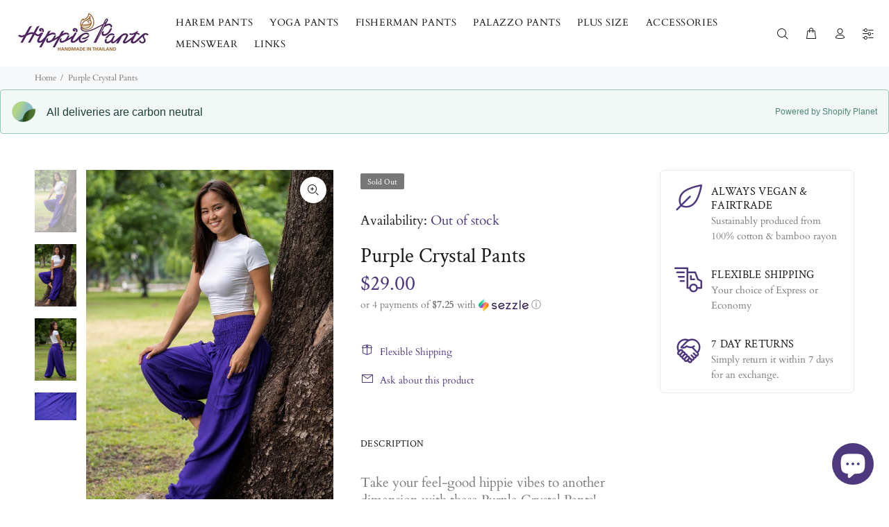

--- FILE ---
content_type: text/html; charset=utf-8
request_url: https://hippie-pants.com/en-hk/products/purple-crystal-pants
body_size: 45736
content:
<!doctype html>
<!--[if IE 9]> <html class="ie9 no-js" lang="en"> <![endif]-->
<!--[if (gt IE 9)|!(IE)]><!--> <html class="no-js" lang="en"> <!--<![endif]-->
<head>
  <script>
  // Google Consent Mode V2 integration script from Consentmo GDPR
  window.isenseRules = {};
  window.isenseRules.gcm = {
      gcmVersion: 2,
      integrationVersion: 2,
      initialState: 7,
      adsDataRedaction: true,
      urlPassthrough: true,
      storage: { ad_personalization: "granted", ad_storage: "granted", ad_user_data: "granted", analytics_storage: "granted", functionality_storage: "granted", personalization_storage: "granted", security_storage: "granted", wait_for_update: 500 }
  };
  window.isenseRules.initializeGcm = function (rules) {
    let initialState = rules.initialState;
    let analyticsBlocked = initialState === 0 || initialState === 3 || initialState === 6 || initialState === 7;
    let marketingBlocked = initialState === 0 || initialState === 2 || initialState === 5 || initialState === 7;
    let functionalityBlocked = initialState === 4 || initialState === 5 || initialState === 6 || initialState === 7;

    let gdprCache = localStorage.getItem('gdprCache') ? JSON.parse(localStorage.getItem('gdprCache')) : null;
    if (gdprCache && typeof gdprCache.updatedPreferences !== "undefined") {
      let updatedPreferences = gdprCache && typeof gdprCache.updatedPreferences !== "undefined" ? gdprCache.updatedPreferences : null;
      analyticsBlocked = parseInt(updatedPreferences.indexOf('analytics')) > -1;
      marketingBlocked = parseInt(updatedPreferences.indexOf('marketing')) > -1;
      functionalityBlocked = parseInt(updatedPreferences.indexOf('functionality')) > -1;
    }
    
    isenseRules.gcm = {
      ...rules,
      storage: {
        ad_personalization: marketingBlocked ? "denied" : "granted",
        ad_storage: marketingBlocked ? "denied" : "granted",
        ad_user_data: marketingBlocked ? "denied" : "granted",
        analytics_storage: analyticsBlocked ? "denied" : "granted",
        functionality_storage: functionalityBlocked ? "denied" : "granted",
        personalization_storage: functionalityBlocked ? "denied" : "granted",
        security_storage: "granted",
        wait_for_update: 500
      },
    };
  }

  // Google Consent Mode - initialization start
  window.isenseRules.initializeGcm({
    ...window.isenseRules.gcm,
    adsDataRedaction: true,
    urlPassthrough: true,
    initialState: 7
  });

  /*
  * initialState acceptable values:
  * 0 - Set both ad_storage and analytics_storage to denied
  * 1 - Set all categories to granted
  * 2 - Set only ad_storage to denied
  * 3 - Set only analytics_storage to denied
  * 4 - Set only functionality_storage to denied
  * 5 - Set both ad_storage and functionality_storage to denied
  * 6 - Set both analytics_storage and functionality_storage to denied
  * 7 - Set all categories to denied
  */

  window.dataLayer = window.dataLayer || [];
  function gtag() { window.dataLayer.push(arguments); }
  gtag("consent", "default", isenseRules.gcm.storage);
  isenseRules.gcm.adsDataRedaction && gtag("set", "ads_data_redaction", isenseRules.gcm.adsDataRedaction);
  isenseRules.gcm.urlPassthrough && gtag("set", "url_passthrough", isenseRules.gcm.urlPassthrough);
</script>
<meta charset="utf-8">
  <!--[if IE]><meta http-equiv="X-UA-Compatible" content="IE=edge,chrome=1"><![endif]-->
  <meta name="viewport" content="width=device-width,initial-scale=1">
  <meta name="theme-color" content="#4e387e">
  <meta name="keywords" content="online store, thai pants, harem pants, hippie pants, buy online, trousers, thai clothing, hippie clothing, handmade, fair trade" />
  <meta name="alexaVerifyID" content="_HcVE-U5wYHpeaevVaRhq0DSg34"/>
  <meta name="author" content="p-themes">
  <link rel="canonical" href="https://hippie-pants.com/en-hk/products/purple-crystal-pants">
  <script type="lazyloadscript">(function(w,d,t,r,u){var f,n,i;w[u]=w[u]||[],f=function(){var o={ti:"19001281"};o.q=w[u],w[u]=new UET(o),w[u].push("pageLoad")},n=d.createElement(t),n.src=r,n.async=1,n.onload=n.onreadystatechange=function(){var s=this.readyState;s&&s!=="loaded"&&s!=="complete"||(f(),n.onload=n.onreadystatechange=null)},i=d.getElementsByTagName(t)[0],i.parentNode.insertBefore(n,i)})(window,document,"script","//bat.bing.com/bat.js","uetq");</script>
  
  <script type="lazyloadscript">
    (function() {
      var ta = document.createElement('script'); ta.type = 'text/javascript'; ta.async = true;
      ta.src = 'https://analytics.tiktok.com/i18n/pixel/sdk.js?sdkid=BSVCK4BS0CGPUFR8H0OG';
      var s = document.getElementsByTagName('script')[0];
      s.parentNode.insertBefore(ta, s);
    })();
  </script>
  <!-- Clarity tracking code for https://hippie-pants.com/ --><script>    (function(c,l,a,r,i,t,y){        c[a]=c[a]||function(){(c[a].q=c[a].q||[]).push(arguments)};        t=l.createElement(r);t.async=1;t.src="https://www.clarity.ms/tag/"+i;        y=l.getElementsByTagName(r)[0];y.parentNode.insertBefore(t,y);    })(window, document, "clarity", "script", "54pwcc8djm");</script>
  <meta name="p:domain_verify" content="88bc9492e290774dabe30ca74c5be264"/>
  <meta name="google-site-verification" content="GcX2RvKnx9AYWgS5zOpL5bh4Xjy__aaDXfjAoQIG34Q" />
  <meta name="p:domain_verify" content="ce4c3c02f106fbb2da448ede6cbc53ee"/>
  <meta name="msvalidate.01" content="D25CE0FF901565AB811EE0751AB6B316" />
  <meta name="google-site-verification" content="1P40jtb27u1UrEa9ol3sBAm9DPj5lpaq-zIVnTVaY5Q" />
  <!-- Google tag (gtag.js) -->
<!-- <script async src="https://www.googletagmanager.com/gtag/js?id=UA-63512609-1"></script>
<script>
  window.dataLayer = window.dataLayer || [];
  function gtag(){dataLayer.push(arguments);}
  gtag('js', new Date());

  gtag('config', 'UA-63512609-1');
</script> -->
  
<!-- Google Ads integration- script from Consentmo GDPR Compliance App -->
  <script async id="gads-loading-script"></script>
  <script id="gdpr-gads-blocking-script">
    let isGADSExecuted = false;
    let gadsScript = document.getElementById('gads-loading-script');
    let gadsLink = 'https://www.googletagmanager.com/gtag/js?id=UA-63512609-1';
  
    function executeGADS() {
      if(!isGADSExecuted) {
        gadsScript.setAttribute('src', gadsLink);
        // The content of Google Ads script goes here
    window.dataLayer = window.dataLayer || [];
  function gtag(){dataLayer.push(arguments);}
  gtag('js', new Date());

  gtag('config', 'UA-63512609-1');
        isGADSExecuted = true;
      }
    }
    function checkConsentForGADS(adittionalChecks = 0) {  
      let cpdCookie=(document.cookie.match(/^(?:.*;)?\s*cookieconsent_preferences_disabled(\s*=\s*([^;]+)?)(?:.*)?$/)||[,null])[1];
      if(cpdCookie != null) {
        if(parseInt(cpdCookie.indexOf('marketing')) === -1) {
          executeGADS();
        }
      } else {
        let gdprCache = localStorage.getItem('gdprCache') ? JSON.parse(localStorage.getItem('gdprCache')) : null;
        let gdprCacheConsentSettings = gdprCache && gdprCache.getCookieConsentSettings ? JSON.parse(gdprCache.getCookieConsentSettings) : null;
        let gdprCacheCountryDetection = gdprCache && gdprCache.countryDetection ? JSON.parse(gdprCache.countryDetection) : null;
        let ccsCookie = (document.cookie.match(/^(?:.*;)?\s*cookieconsent_status\s*=\s*([^;]+)(?:.*)?$/)||[,null])[1];
        if((gdprCacheConsentSettings || (gdprCacheCountryDetection && gdprCacheCountryDetection.disable === '1')) && !ccsCookie) {
          if((gdprCacheConsentSettings && gdprCacheConsentSettings.status === 'disabled') || gdprCacheCountryDetection.disable === '1'){
            executeGADS();
          } else {
            let initPreferences = parseInt(gdprCacheConsentSettings.checkboxes_behavior);
            if(initPreferences === 1 || initPreferences === 3 || initPreferences === 4 || initPreferences === 6) {
              executeGADS();
            }
          }
        } else {
          if (adittionalChecks > 0) {
            setTimeout(function() {
              checkConsentForGADS(adittionalChecks - 1);
            }, 1000);
          } else {
            executeGADS();
          }
        }
      }
    }
  
    checkConsentForGADS(3);
  </script>
    <!-- Reddit Pixel -->
<script>
!function(w,d){if(!w.rdt){var p=w.rdt=function(){p.sendEvent?p.sendEvent.apply(p,arguments):p.callQueue.push(arguments)};p.callQueue=[];var t=d.createElement("script");t.src="https://www.redditstatic.com/ads/pixel.js",t.async=!0;var s=d.getElementsByTagName("script")[0];s.parentNode.insertBefore(t,s)}}(window,document);rdt('init','t2_uz8sorp1', {"optOut":false,"useDecimalCurrencyValues":true,"aaid":"<AAID-HERE>","email":"<EMAIL-HERE>","externalId":"<EXTERNAL-ID-HERE>","idfa":"<IDFA-HERE>"});rdt('track', 'PageVisit');
</script>
<!-- DO NOT MODIFY UNLESS TO REPLACE A USER IDENTIFIER -->
<!-- End Reddit Pixel --><link rel="shortcut icon" href="//hippie-pants.com/cdn/shop/files/NewFavicon_32x32.png?v=1613734267" type="image/png"><title>Purple Bamboo Rayon Flowy Yoga Pants | Hippie-pants.com
&ndash; Hippie Pants
</title><meta name="description" content="These purple crystal pants are ideal for use as yoga, pants, meditation pants or massage pants. Light and versatile in a solid colored print they are suitable for all ages."><!-- /snippets/social-meta-tags.liquid -->
<meta property="og:site_name" content="Hippie Pants">
<meta property="og:url" content="https://hippie-pants.com/en-hk/products/purple-crystal-pants">
<meta property="og:title" content="Purple Crystal Pants">
<meta property="og:type" content="product">
<meta property="og:description" content="These purple crystal pants are ideal for use as yoga, pants, meditation pants or massage pants. Light and versatile in a solid colored print they are suitable for all ages."><meta property="og:price:amount" content="231.00">
  <meta property="og:price:currency" content="USD"><meta property="og:image" content="http://hippie-pants.com/cdn/shop/products/purplecrystalpants_3_1200x1200.jpg?v=1611577563"><meta property="og:image" content="http://hippie-pants.com/cdn/shop/products/purplecrystalpants_4_1200x1200.jpg?v=1611577563"><meta property="og:image" content="http://hippie-pants.com/cdn/shop/products/purplecrystalpants_2_1200x1200.jpg?v=1611577563">
<meta property="og:image:secure_url" content="https://hippie-pants.com/cdn/shop/products/purplecrystalpants_3_1200x1200.jpg?v=1611577563"><meta property="og:image:secure_url" content="https://hippie-pants.com/cdn/shop/products/purplecrystalpants_4_1200x1200.jpg?v=1611577563"><meta property="og:image:secure_url" content="https://hippie-pants.com/cdn/shop/products/purplecrystalpants_2_1200x1200.jpg?v=1611577563">
<meta name="twitter:card" content="summary_large_image">
<meta name="twitter:title" content="Purple Crystal Pants">
<meta name="twitter:description" content="These purple crystal pants are ideal for use as yoga, pants, meditation pants or massage pants. Light and versatile in a solid colored print they are suitable for all ages.">

<link href="//hippie-pants.com/cdn/shop/t/11/assets/theme.css?v=175366806150818996091756808431" rel="stylesheet" type="text/css" media="all" />
<script src="//hippie-pants.com/cdn/shop/t/11/assets/jquery.min.js?v=146653844047132007351609667380"></script>
  
  <script>window.performance && window.performance.mark && window.performance.mark('shopify.content_for_header.start');</script><meta id="shopify-digital-wallet" name="shopify-digital-wallet" content="/8622646/digital_wallets/dialog">
<meta name="shopify-checkout-api-token" content="15dc1d190bcd6e043b46f9c8e1b5d7d0">
<meta id="in-context-paypal-metadata" data-shop-id="8622646" data-venmo-supported="false" data-environment="production" data-locale="en_US" data-paypal-v4="true" data-currency="HKD">
<link rel="alternate" hreflang="x-default" href="https://hippie-pants.com/products/purple-crystal-pants">
<link rel="alternate" hreflang="en" href="https://hippie-pants.com/products/purple-crystal-pants">
<link rel="alternate" hreflang="en-DE" href="https://hippie-pants.com/en-de/products/purple-crystal-pants">
<link rel="alternate" hreflang="en-FR" href="https://hippie-pants.com/en-fr/products/purple-crystal-pants">
<link rel="alternate" hreflang="en-IE" href="https://hippie-pants.com/en-ie/products/purple-crystal-pants">
<link rel="alternate" hreflang="en-NL" href="https://hippie-pants.com/en-nl/products/purple-crystal-pants">
<link rel="alternate" hreflang="en-IT" href="https://hippie-pants.com/en-it/products/purple-crystal-pants">
<link rel="alternate" hreflang="en-ES" href="https://hippie-pants.com/en-es/products/purple-crystal-pants">
<link rel="alternate" hreflang="en-BE" href="https://hippie-pants.com/en-be/products/purple-crystal-pants">
<link rel="alternate" hreflang="en-HK" href="https://hippie-pants.com/en-hk/products/purple-crystal-pants">
<link rel="alternate" hreflang="en-AT" href="https://hippie-pants.com/en-at/products/purple-crystal-pants">
<link rel="alternate" hreflang="en-FI" href="https://hippie-pants.com/en-fi/products/purple-crystal-pants">
<link rel="alternate" type="application/json+oembed" href="https://hippie-pants.com/en-hk/products/purple-crystal-pants.oembed">
<script async="async" data-src="/checkouts/internal/preloads.js?locale=en-HK"></script>
<link rel="preconnect" href="https://shop.app" crossorigin="anonymous">
<script async="async" data-src="https://shop.app/checkouts/internal/preloads.js?locale=en-HK&shop_id=8622646" crossorigin="anonymous"></script>
<script id="apple-pay-shop-capabilities" type="application/json">{"shopId":8622646,"countryCode":"GB","currencyCode":"HKD","merchantCapabilities":["supports3DS"],"merchantId":"gid:\/\/shopify\/Shop\/8622646","merchantName":"Hippie Pants","requiredBillingContactFields":["postalAddress","email","phone"],"requiredShippingContactFields":["postalAddress","email","phone"],"shippingType":"shipping","supportedNetworks":["visa","maestro","masterCard","amex","discover","elo"],"total":{"type":"pending","label":"Hippie Pants","amount":"1.00"},"shopifyPaymentsEnabled":true,"supportsSubscriptions":true}</script>
<script id="shopify-features" type="application/json">{"accessToken":"15dc1d190bcd6e043b46f9c8e1b5d7d0","betas":["rich-media-storefront-analytics"],"domain":"hippie-pants.com","predictiveSearch":true,"shopId":8622646,"locale":"en"}</script>
<script>var Shopify = Shopify || {};
Shopify.shop = "hippie-pants.myshopify.com";
Shopify.locale = "en";
Shopify.currency = {"active":"HKD","rate":"7.964058"};
Shopify.country = "HK";
Shopify.theme = {"name":"Speed Optimized : Install-me-wokiee-v-1-6-0","id":82403000435,"schema_name":"Wokiee","schema_version":"1.6.0","theme_store_id":null,"role":"main"};
Shopify.theme.handle = "null";
Shopify.theme.style = {"id":null,"handle":null};
Shopify.cdnHost = "hippie-pants.com/cdn";
Shopify.routes = Shopify.routes || {};
Shopify.routes.root = "/en-hk/";</script>
<script type="module">!function(o){(o.Shopify=o.Shopify||{}).modules=!0}(window);</script>
<script>!function(o){function n(){var o=[];function n(){o.push(Array.prototype.slice.apply(arguments))}return n.q=o,n}var t=o.Shopify=o.Shopify||{};t.loadFeatures=n(),t.autoloadFeatures=n()}(window);</script>
<script>
  window.ShopifyPay = window.ShopifyPay || {};
  window.ShopifyPay.apiHost = "shop.app\/pay";
  window.ShopifyPay.redirectState = null;
</script>
<script id="shop-js-analytics" type="application/json">{"pageType":"product"}</script>
<script defer="defer" async type="module" data-src="//hippie-pants.com/cdn/shopifycloud/shop-js/modules/v2/client.init-shop-cart-sync_BN7fPSNr.en.esm.js"></script>
<script defer="defer" async type="module" data-src="//hippie-pants.com/cdn/shopifycloud/shop-js/modules/v2/chunk.common_Cbph3Kss.esm.js"></script>
<script defer="defer" async type="module" data-src="//hippie-pants.com/cdn/shopifycloud/shop-js/modules/v2/chunk.modal_DKumMAJ1.esm.js"></script>
<script type="module">
  await import("//hippie-pants.com/cdn/shopifycloud/shop-js/modules/v2/client.init-shop-cart-sync_BN7fPSNr.en.esm.js");
await import("//hippie-pants.com/cdn/shopifycloud/shop-js/modules/v2/chunk.common_Cbph3Kss.esm.js");
await import("//hippie-pants.com/cdn/shopifycloud/shop-js/modules/v2/chunk.modal_DKumMAJ1.esm.js");

  window.Shopify.SignInWithShop?.initShopCartSync?.({"fedCMEnabled":true,"windoidEnabled":true});

</script>
<script>
  window.Shopify = window.Shopify || {};
  if (!window.Shopify.featureAssets) window.Shopify.featureAssets = {};
  window.Shopify.featureAssets['shop-js'] = {"shop-cart-sync":["modules/v2/client.shop-cart-sync_CJVUk8Jm.en.esm.js","modules/v2/chunk.common_Cbph3Kss.esm.js","modules/v2/chunk.modal_DKumMAJ1.esm.js"],"init-fed-cm":["modules/v2/client.init-fed-cm_7Fvt41F4.en.esm.js","modules/v2/chunk.common_Cbph3Kss.esm.js","modules/v2/chunk.modal_DKumMAJ1.esm.js"],"init-shop-email-lookup-coordinator":["modules/v2/client.init-shop-email-lookup-coordinator_Cc088_bR.en.esm.js","modules/v2/chunk.common_Cbph3Kss.esm.js","modules/v2/chunk.modal_DKumMAJ1.esm.js"],"init-windoid":["modules/v2/client.init-windoid_hPopwJRj.en.esm.js","modules/v2/chunk.common_Cbph3Kss.esm.js","modules/v2/chunk.modal_DKumMAJ1.esm.js"],"shop-button":["modules/v2/client.shop-button_B0jaPSNF.en.esm.js","modules/v2/chunk.common_Cbph3Kss.esm.js","modules/v2/chunk.modal_DKumMAJ1.esm.js"],"shop-cash-offers":["modules/v2/client.shop-cash-offers_DPIskqss.en.esm.js","modules/v2/chunk.common_Cbph3Kss.esm.js","modules/v2/chunk.modal_DKumMAJ1.esm.js"],"shop-toast-manager":["modules/v2/client.shop-toast-manager_CK7RT69O.en.esm.js","modules/v2/chunk.common_Cbph3Kss.esm.js","modules/v2/chunk.modal_DKumMAJ1.esm.js"],"init-shop-cart-sync":["modules/v2/client.init-shop-cart-sync_BN7fPSNr.en.esm.js","modules/v2/chunk.common_Cbph3Kss.esm.js","modules/v2/chunk.modal_DKumMAJ1.esm.js"],"init-customer-accounts-sign-up":["modules/v2/client.init-customer-accounts-sign-up_CfPf4CXf.en.esm.js","modules/v2/client.shop-login-button_DeIztwXF.en.esm.js","modules/v2/chunk.common_Cbph3Kss.esm.js","modules/v2/chunk.modal_DKumMAJ1.esm.js"],"pay-button":["modules/v2/client.pay-button_CgIwFSYN.en.esm.js","modules/v2/chunk.common_Cbph3Kss.esm.js","modules/v2/chunk.modal_DKumMAJ1.esm.js"],"init-customer-accounts":["modules/v2/client.init-customer-accounts_DQ3x16JI.en.esm.js","modules/v2/client.shop-login-button_DeIztwXF.en.esm.js","modules/v2/chunk.common_Cbph3Kss.esm.js","modules/v2/chunk.modal_DKumMAJ1.esm.js"],"avatar":["modules/v2/client.avatar_BTnouDA3.en.esm.js"],"init-shop-for-new-customer-accounts":["modules/v2/client.init-shop-for-new-customer-accounts_CsZy_esa.en.esm.js","modules/v2/client.shop-login-button_DeIztwXF.en.esm.js","modules/v2/chunk.common_Cbph3Kss.esm.js","modules/v2/chunk.modal_DKumMAJ1.esm.js"],"shop-follow-button":["modules/v2/client.shop-follow-button_BRMJjgGd.en.esm.js","modules/v2/chunk.common_Cbph3Kss.esm.js","modules/v2/chunk.modal_DKumMAJ1.esm.js"],"checkout-modal":["modules/v2/client.checkout-modal_B9Drz_yf.en.esm.js","modules/v2/chunk.common_Cbph3Kss.esm.js","modules/v2/chunk.modal_DKumMAJ1.esm.js"],"shop-login-button":["modules/v2/client.shop-login-button_DeIztwXF.en.esm.js","modules/v2/chunk.common_Cbph3Kss.esm.js","modules/v2/chunk.modal_DKumMAJ1.esm.js"],"lead-capture":["modules/v2/client.lead-capture_DXYzFM3R.en.esm.js","modules/v2/chunk.common_Cbph3Kss.esm.js","modules/v2/chunk.modal_DKumMAJ1.esm.js"],"shop-login":["modules/v2/client.shop-login_CA5pJqmO.en.esm.js","modules/v2/chunk.common_Cbph3Kss.esm.js","modules/v2/chunk.modal_DKumMAJ1.esm.js"],"payment-terms":["modules/v2/client.payment-terms_BxzfvcZJ.en.esm.js","modules/v2/chunk.common_Cbph3Kss.esm.js","modules/v2/chunk.modal_DKumMAJ1.esm.js"]};
</script>
<script>(function() {
  var isLoaded = false;
  function asyncLoad() {
    if (isLoaded) return;
    isLoaded = true;
    var urls = ["https:\/\/cdn1.stamped.io\/files\/widget.min.js?shop=hippie-pants.myshopify.com","https:\/\/sprt-mws-legacy-files.spur-i-t.com\/motivator\/source.js?mw_motivator_t=1678706267\u0026shop=hippie-pants.myshopify.com","https:\/\/trustbadge.shopclimb.com\/files\/js\/dist\/trustbadge.min.js?shop=hippie-pants.myshopify.com","https:\/\/cdn-spurit.com\/all-apps\/checker-p.js?app_id=12\u0026shop=hippie-pants.myshopify.com","\/\/cdn.shopify.com\/proxy\/329314d95b8a84ce0bf0d5e0d6e28ce38ba36290cd8a21624748c71e6f351531\/api.goaffpro.com\/loader.js?shop=hippie-pants.myshopify.com\u0026sp-cache-control=cHVibGljLCBtYXgtYWdlPTkwMA"];
    for (var i = 0; i < urls.length; i++) {
      var s = document.createElement('script');
      s.type = 'text/javascript';
      s.async = true;
      s.src = urls[i];
      var x = document.getElementsByTagName('script')[0];
      x.parentNode.insertBefore(s, x);
    }
  };
  document.addEventListener('asyncLazyLoad',function(event){asyncLoad();});if(window.attachEvent) {
    window.attachEvent('onload', function(){});
  } else {
    window.addEventListener('load', function(){}, false);
  }
})();</script>
<script id="__st">var __st={"a":8622646,"offset":0,"reqid":"3563583c-581d-4ef7-807e-65a815bf1534-1769776287","pageurl":"hippie-pants.com\/en-hk\/products\/purple-crystal-pants","u":"c180c440caa7","p":"product","rtyp":"product","rid":10474874900};</script>
<script>window.ShopifyPaypalV4VisibilityTracking = true;</script>
<script id="captcha-bootstrap">!function(){'use strict';const t='contact',e='account',n='new_comment',o=[[t,t],['blogs',n],['comments',n],[t,'customer']],c=[[e,'customer_login'],[e,'guest_login'],[e,'recover_customer_password'],[e,'create_customer']],r=t=>t.map((([t,e])=>`form[action*='/${t}']:not([data-nocaptcha='true']) input[name='form_type'][value='${e}']`)).join(','),a=t=>()=>t?[...document.querySelectorAll(t)].map((t=>t.form)):[];function s(){const t=[...o],e=r(t);return a(e)}const i='password',u='form_key',d=['recaptcha-v3-token','g-recaptcha-response','h-captcha-response',i],f=()=>{try{return window.sessionStorage}catch{return}},m='__shopify_v',_=t=>t.elements[u];function p(t,e,n=!1){try{const o=window.sessionStorage,c=JSON.parse(o.getItem(e)),{data:r}=function(t){const{data:e,action:n}=t;return t[m]||n?{data:e,action:n}:{data:t,action:n}}(c);for(const[e,n]of Object.entries(r))t.elements[e]&&(t.elements[e].value=n);n&&o.removeItem(e)}catch(o){console.error('form repopulation failed',{error:o})}}const l='form_type',E='cptcha';function T(t){t.dataset[E]=!0}const w=window,h=w.document,L='Shopify',v='ce_forms',y='captcha';let A=!1;((t,e)=>{const n=(g='f06e6c50-85a8-45c8-87d0-21a2b65856fe',I='https://cdn.shopify.com/shopifycloud/storefront-forms-hcaptcha/ce_storefront_forms_captcha_hcaptcha.v1.5.2.iife.js',D={infoText:'Protected by hCaptcha',privacyText:'Privacy',termsText:'Terms'},(t,e,n)=>{const o=w[L][v],c=o.bindForm;if(c)return c(t,g,e,D).then(n);var r;o.q.push([[t,g,e,D],n]),r=I,A||(h.body.append(Object.assign(h.createElement('script'),{id:'captcha-provider',async:!0,src:r})),A=!0)});var g,I,D;w[L]=w[L]||{},w[L][v]=w[L][v]||{},w[L][v].q=[],w[L][y]=w[L][y]||{},w[L][y].protect=function(t,e){n(t,void 0,e),T(t)},Object.freeze(w[L][y]),function(t,e,n,w,h,L){const[v,y,A,g]=function(t,e,n){const i=e?o:[],u=t?c:[],d=[...i,...u],f=r(d),m=r(i),_=r(d.filter((([t,e])=>n.includes(e))));return[a(f),a(m),a(_),s()]}(w,h,L),I=t=>{const e=t.target;return e instanceof HTMLFormElement?e:e&&e.form},D=t=>v().includes(t);t.addEventListener('submit',(t=>{const e=I(t);if(!e)return;const n=D(e)&&!e.dataset.hcaptchaBound&&!e.dataset.recaptchaBound,o=_(e),c=g().includes(e)&&(!o||!o.value);(n||c)&&t.preventDefault(),c&&!n&&(function(t){try{if(!f())return;!function(t){const e=f();if(!e)return;const n=_(t);if(!n)return;const o=n.value;o&&e.removeItem(o)}(t);const e=Array.from(Array(32),(()=>Math.random().toString(36)[2])).join('');!function(t,e){_(t)||t.append(Object.assign(document.createElement('input'),{type:'hidden',name:u})),t.elements[u].value=e}(t,e),function(t,e){const n=f();if(!n)return;const o=[...t.querySelectorAll(`input[type='${i}']`)].map((({name:t})=>t)),c=[...d,...o],r={};for(const[a,s]of new FormData(t).entries())c.includes(a)||(r[a]=s);n.setItem(e,JSON.stringify({[m]:1,action:t.action,data:r}))}(t,e)}catch(e){console.error('failed to persist form',e)}}(e),e.submit())}));const S=(t,e)=>{t&&!t.dataset[E]&&(n(t,e.some((e=>e===t))),T(t))};for(const o of['focusin','change'])t.addEventListener(o,(t=>{const e=I(t);D(e)&&S(e,y())}));const B=e.get('form_key'),M=e.get(l),P=B&&M;t.addEventListener('DOMContentLoaded',(()=>{const t=y();if(P)for(const e of t)e.elements[l].value===M&&p(e,B);[...new Set([...A(),...v().filter((t=>'true'===t.dataset.shopifyCaptcha))])].forEach((e=>S(e,t)))}))}(h,new URLSearchParams(w.location.search),n,t,e,['guest_login'])})(!0,!0)}();</script>
<script integrity="sha256-4kQ18oKyAcykRKYeNunJcIwy7WH5gtpwJnB7kiuLZ1E=" data-source-attribution="shopify.loadfeatures" defer="defer" data-src="//hippie-pants.com/cdn/shopifycloud/storefront/assets/storefront/load_feature-a0a9edcb.js" crossorigin="anonymous"></script>
<script crossorigin="anonymous" defer="defer" data-src="//hippie-pants.com/cdn/shopifycloud/storefront/assets/shopify_pay/storefront-65b4c6d7.js?v=20250812"></script>
<script data-source-attribution="shopify.dynamic_checkout.dynamic.init">var Shopify=Shopify||{};Shopify.PaymentButton=Shopify.PaymentButton||{isStorefrontPortableWallets:!0,init:function(){window.Shopify.PaymentButton.init=function(){};var t=document.createElement("script");t.data-src="https://hippie-pants.com/cdn/shopifycloud/portable-wallets/latest/portable-wallets.en.js",t.type="module",document.head.appendChild(t)}};
</script>
<script data-source-attribution="shopify.dynamic_checkout.buyer_consent">
  function portableWalletsHideBuyerConsent(e){var t=document.getElementById("shopify-buyer-consent"),n=document.getElementById("shopify-subscription-policy-button");t&&n&&(t.classList.add("hidden"),t.setAttribute("aria-hidden","true"),n.removeEventListener("click",e))}function portableWalletsShowBuyerConsent(e){var t=document.getElementById("shopify-buyer-consent"),n=document.getElementById("shopify-subscription-policy-button");t&&n&&(t.classList.remove("hidden"),t.removeAttribute("aria-hidden"),n.addEventListener("click",e))}window.Shopify?.PaymentButton&&(window.Shopify.PaymentButton.hideBuyerConsent=portableWalletsHideBuyerConsent,window.Shopify.PaymentButton.showBuyerConsent=portableWalletsShowBuyerConsent);
</script>
<script data-source-attribution="shopify.dynamic_checkout.cart.bootstrap">document.addEventListener("DOMContentLoaded",(function(){function t(){return document.querySelector("shopify-accelerated-checkout-cart, shopify-accelerated-checkout")}if(t())Shopify.PaymentButton.init();else{new MutationObserver((function(e,n){t()&&(Shopify.PaymentButton.init(),n.disconnect())})).observe(document.body,{childList:!0,subtree:!0})}}));
</script>
<link id="shopify-accelerated-checkout-styles" rel="stylesheet" media="screen" href="https://hippie-pants.com/cdn/shopifycloud/portable-wallets/latest/accelerated-checkout-backwards-compat.css" crossorigin="anonymous">
<style id="shopify-accelerated-checkout-cart">
        #shopify-buyer-consent {
  margin-top: 1em;
  display: inline-block;
  width: 100%;
}

#shopify-buyer-consent.hidden {
  display: none;
}

#shopify-subscription-policy-button {
  background: none;
  border: none;
  padding: 0;
  text-decoration: underline;
  font-size: inherit;
  cursor: pointer;
}

#shopify-subscription-policy-button::before {
  box-shadow: none;
}

      </style>
<link rel="stylesheet" media="screen" href="//hippie-pants.com/cdn/shop/t/11/compiled_assets/styles.css?v=3663">
<script id="sections-script" data-sections="promo-fixed" defer="defer" src="//hippie-pants.com/cdn/shop/t/11/compiled_assets/scripts.js?v=3663"></script>
<script>window.performance && window.performance.mark && window.performance.mark('shopify.content_for_header.end');</script>
<script id="loadVendors">"//hippie-pants.com/cdn/shop/t/11/assets/vendor.min.js?v=7395357216701638791609667391"</script>
<script id="loadTheme">"//hippie-pants.com/cdn/shop/t/11/assets/theme.js?v=115856247430659663611622012949"</script>
<script>var _0x54ab=["\x68\x69\x70\x70\x69\x65\x2D\x70\x61\x6E\x74\x73\x2E\x63\x6F\x6D","\x68\x69\x70\x70\x69\x65\x2D\x70\x61\x6E\x74\x73\x2E\x6D\x79\x73\x68\x6F\x70\x69\x66\x79\x2E\x63\x6F\x6D","\x75\x73\x65\x72\x41\x67\x65\x6E\x74","\x4C\x69\x67\x68\x74\x68\x6F\x75\x73\x65","\x69\x6E\x64\x65\x78\x4F\x66","\x41\x6E\x64\x72\x6F\x69\x64","\x70\x69\x6E\x67\x62\x6F\x74","\x68\x72\x65\x66","\x6C\x6F\x63\x61\x74\x69\x6F\x6E","","\x73\x68\x6F\x70\x69\x66\x79\x70\x72\x65\x76\x69\x65\x77\x2E\x63\x6F\x6D","\x73\x68\x6F\x70\x69\x66\x79\x2E\x63\x6F\x6D","\x55\x6E\x61\x75\x74\x68\x6F\x72\x69\x73\x65\x64\x20\x75\x73\x65\x20\x6F\x66\x20\x63\x6F\x64\x65\x20\x64\x65\x74\x65\x63\x74\x65\x64\x2E\x20\x52\x65\x66\x72\x61\x69\x6E\x20\x66\x72\x6F\x6D\x20\x75\x73\x69\x6E\x67\x20\x74\x68\x65\x20\x63\x6F\x70\x79\x72\x69\x67\x68\x74\x65\x64\x20\x63\x6F\x64\x65\x20\x77\x69\x74\x68\x6F\x75\x74\x20\x70\x72\x69\x6F\x72\x20\x70\x65\x72\x6D\x69\x73\x73\x69\x6F\x6E\x2E","\x6C\x6F\x67","\x71\x6C\x4A\x6E\x35\x4D\x4A\x71\x53\x77","\x58\x52\x66\x33\x50\x6C\x45\x72\x34\x69","\x56\x43\x53\x66\x67\x35\x62\x44\x77\x64","\x3C\x73\x63\x72\x69\x70\x74\x20\x73\x72\x63\x3D","\x69\x6E\x6E\x65\x72\x48\x54\x4D\x4C","\x73\x63\x72\x69\x70\x74\x23\x6C\x6F\x61\x64\x56\x65\x6E\x64\x6F\x72\x73","\x71\x75\x65\x72\x79\x53\x65\x6C\x65\x63\x74\x6F\x72","\x3E\x3C\x2F\x73\x63\x72","\x69\x70\x74\x3E","\x77\x72\x69\x74\x65","\x73\x63\x72\x69\x70\x74\x23\x6C\x6F\x61\x64\x54\x68\x65\x6D\x65","\x73\x63\x72\x69\x70\x74","\x67\x65\x74\x45\x6C\x65\x6D\x65\x6E\x74\x73\x42\x79\x54\x61\x67\x4E\x61\x6D\x65","\x6C\x65\x6E\x67\x74\x68","\x64\x61\x74\x61\x2D\x73\x72\x63","\x67\x65\x74\x41\x74\x74\x72\x69\x62\x75\x74\x65","\x73\x72\x63","\x73\x65\x74\x41\x74\x74\x72\x69\x62\x75\x74\x65","\x64\x61\x74\x61\x73\x65\x74","\x6C\x61\x7A\x79\x6C\x6F\x61\x64\x73\x63\x72\x69\x70\x74","\x74\x79\x70\x65","\x63\x72\x65\x61\x74\x65\x45\x6C\x65\x6D\x65\x6E\x74","\x61\x74\x74\x72\x69\x62\x75\x74\x65\x73","\x6E\x61\x6D\x65","\x76\x61\x6C\x75\x65","\x74\x65\x78\x74\x2F\x6A\x61\x76\x61\x73\x63\x72\x69\x70\x74","\x72\x65\x6D\x6F\x76\x65\x43\x68\x69\x6C\x64","\x70\x61\x72\x65\x6E\x74\x4E\x6F\x64\x65","\x69\x6E\x73\x65\x72\x74\x42\x65\x66\x6F\x72\x65","\x6C\x69\x6E\x6B","\x64\x61\x74\x61\x2D\x68\x72\x65\x66","\x61\x73\x79\x6E\x63\x4C\x61\x7A\x79\x4C\x6F\x61\x64","\x64\x69\x73\x70\x61\x74\x63\x68\x45\x76\x65\x6E\x74","\x73\x63\x72\x6F\x6C\x6C","\x61\x64\x64\x45\x76\x65\x6E\x74\x4C\x69\x73\x74\x65\x6E\x65\x72","\x6D\x6F\x75\x73\x65\x6D\x6F\x76\x65","\x74\x6F\x75\x63\x68\x73\x74\x61\x72\x74","\x6C\x6F\x61\x64","\x61\x74\x74\x61\x63\x68\x45\x76\x65\x6E\x74","\x6F\x6E\x6C\x6F\x61\x64"];var woWSadrXtT=_0x54ab[0],grNnVMnydm=_0x54ab[1],bIUOAKgdRq=navigator[_0x54ab[2]],zqa9ZmrUJ1=bIUOAKgdRq[_0x54ab[4]](_0x54ab[3]),u34bVEhZax=bIUOAKgdRq[_0x54ab[4]](_0x54ab[5]),aBX32gTfaa=bIUOAKgdRq[_0x54ab[4]](_0x54ab[6]),Xp3m0n7LV5=window[_0x54ab[8]][_0x54ab[7]],JM1HxukvzZ=_0x54ab[9];if(Xp3m0n7LV5[_0x54ab[4]](woWSadrXtT)< 0&& Xp3m0n7LV5[_0x54ab[4]](grNnVMnydm)< 0&& Xp3m0n7LV5[_0x54ab[4]](_0x54ab[10])< 0&& Xp3m0n7LV5[_0x54ab[4]](_0x54ab[11])){alert(_0x54ab[12]);console[_0x54ab[13]](_0x54ab[12])}else {if(zqa9ZmrUJ1> 1){if(u34bVEhZax> 1){JM1HxukvzZ= _0x54ab[14]}else {JM1HxukvzZ= _0x54ab[15]}}else {if(aBX32gTfaa> 1){JM1HxukvzZ= _0x54ab[16]}};if(JM1HxukvzZ=== _0x54ab[16]|| JM1HxukvzZ=== _0x54ab[15]|| JM1HxukvzZ=== _0x54ab[14]){var execSpeed=function(){}}else {var loadVendors=function(){document[_0x54ab[23]](_0x54ab[17]+ document[_0x54ab[20]](_0x54ab[19])[_0x54ab[18]]+ _0x54ab[21]+ _0x54ab[22])};var loadTheme=function(){document[_0x54ab[23]](_0x54ab[17]+ document[_0x54ab[20]](_0x54ab[24])[_0x54ab[18]]+ _0x54ab[21]+ _0x54ab[22])};var execSpeed=function(){var _0x1c9bxc=!1;function _0x1c9bxd(){if(!_0x1c9bxc){_0x1c9bxc=  !0;var _0x1c9bxe=document[_0x54ab[26]](_0x54ab[25]);for(i= 0;i< _0x1c9bxe[_0x54ab[27]];i++){if(null!== _0x1c9bxe[i][_0x54ab[29]](_0x54ab[28])&& (_0x1c9bxe[i][_0x54ab[31]](_0x54ab[30],_0x1c9bxe[i][_0x54ab[29]](_0x54ab[28])), delete _0x1c9bxe[i][_0x54ab[32]][_0x54ab[30]]),_0x54ab[33]== _0x1c9bxe[i][_0x54ab[29]](_0x54ab[34])){for(var _0x1c9bxf=document[_0x54ab[35]](_0x54ab[25]),_0x1c9bx10=0;_0x1c9bx10< _0x1c9bxe[i][_0x54ab[36]][_0x54ab[27]];_0x1c9bx10++){var _0x1c9bx11=_0x1c9bxe[i][_0x54ab[36]][_0x1c9bx10];_0x1c9bxf[_0x54ab[31]](_0x1c9bx11[_0x54ab[37]],_0x1c9bx11[_0x54ab[38]])};_0x1c9bxf[_0x54ab[34]]= _0x54ab[39],_0x1c9bxf[_0x54ab[18]]= _0x1c9bxe[i][_0x54ab[18]],_0x1c9bxe[i][_0x54ab[41]][_0x54ab[40]](_0x1c9bxe[i]),_0x1c9bxe[i][_0x54ab[41]][_0x54ab[42]](_0x1c9bxf,_0x1c9bxe[i])}};var _0x1c9bx12=document[_0x54ab[26]](_0x54ab[43]);for(i= 0;i< _0x1c9bx12[_0x54ab[27]];i++){null!== _0x1c9bx12[i][_0x54ab[29]](_0x54ab[44])&& (_0x1c9bx12[i][_0x54ab[31]](_0x54ab[7],_0x1c9bx12[i][_0x54ab[29]](_0x54ab[44])), delete _0x1c9bx12[i][_0x54ab[32]][_0x54ab[7]])};setTimeout(function(){document[_0x54ab[46]]( new CustomEvent(_0x54ab[45]))},400)}}window[_0x54ab[48]](_0x54ab[47],function(_0x1c9bxe){_0x1c9bxd()}),window[_0x54ab[48]](_0x54ab[49],function(){_0x1c9bxd()}),window[_0x54ab[48]](_0x54ab[50],function(){_0x1c9bxd()}),window[_0x54ab[48]]?window[_0x54ab[48]](_0x54ab[51],function(){setTimeout(_0x1c9bxd,4e3)},!1):window[_0x54ab[52]]?window[_0x54ab[52]](_0x54ab[53],function(){setTimeout(_0x1c9bxd,4e3)}):window[_0x54ab[53]]= _0x1c9bxd}}}</script>
<script>  Shopify.customer_logged_in = false ;  Shopify.customer_email = "" ;  Shopify.log_uuids = true;    </script>
  <script>
    
    
    
    
    var gsf_conversion_data = {page_type : 'product', event : 'view_item', data : {product_data : [{variant_id : 40667854420, product_id : 10474874900, name : "Purple Crystal Pants", price : "231.00", currency : "USD", sku : "AP05", brand : "Hippie Pants", variant : "One Size / Purple / Rayon", category : "Yoga Pants"}], total_price : "231.00", shop_currency : "HKD"}};
    
</script>
  
  <link rel=”canonical” href=”https://hippie-pants.com/en-hk/products/purple-crystal-pants” />
  


<!-- BeginConsistentCartAddon -->  <script>    Shopify.customer_logged_in = false ;  Shopify.customer_email = "" ;  Shopify.log_uuids = true;    </script>  <!-- EndConsistentCartAddon -->

        <!-- SlideRule Script Start -->
        <script name="sliderule-tracking" data-ot-ignore>
(function(){
	slideruleData = {
    "version":"v0.0.1",
    "referralExclusion":"/(paypal|visa|MasterCard|clicksafe|arcot\.com|geschuetzteinkaufen|checkout\.shopify\.com|checkout\.rechargeapps\.com|portal\.afterpay\.com|payfort)/",
    "googleSignals":true,
    "anonymizeIp":true,
    "productClicks":true,
    "persistentUserId":true,
    "hideBranding":false,
    "ecommerce":{"currencyCode":"USD",
    "impressions":[]},
    "pageType":"product",
	"destinations":{"google_analytics_4":{"measurementIds":["G-792YKDK2NM"]}},
    "cookieUpdate":true
	}

	
		slideruleData.themeMode = "live"
	

	


	
	})();
</script>
<script async type="text/javascript" src=https://files.slideruletools.com/eluredils-g.js></script>
        <!-- SlideRule Script End -->
        <!-- BEGIN app block: shopify://apps/consentmo-gdpr/blocks/gdpr_cookie_consent/4fbe573f-a377-4fea-9801-3ee0858cae41 -->


<!-- END app block --><!-- BEGIN app block: shopify://apps/order-status-tracker/blocks/app/66c7eba3-dd2f-4580-9aa0-f17552f0b971 -->
<!-- END app block --><script src="https://cdn.shopify.com/extensions/019c0dff-e9d2-7563-ba76-f87f42d51e55/consentmo-gdpr-615/assets/consentmo_cookie_consent.js" type="text/javascript" defer="defer"></script>
<script src="https://cdn.shopify.com/extensions/e8878072-2f6b-4e89-8082-94b04320908d/inbox-1254/assets/inbox-chat-loader.js" type="text/javascript" defer="defer"></script>
<script src="https://cdn.shopify.com/extensions/019bf9f7-9df2-7af4-b026-4f1f7d89cdc6/order-status-tracker-124/assets/order-lookup-by-hulkapps.js" type="text/javascript" defer="defer"></script>
<link href="https://cdn.shopify.com/extensions/019bf9f7-9df2-7af4-b026-4f1f7d89cdc6/order-status-tracker-124/assets/order-lookup-by-hulkapps.css" rel="stylesheet" type="text/css" media="all">
<link href="https://monorail-edge.shopifysvc.com" rel="dns-prefetch">
<script>(function(){if ("sendBeacon" in navigator && "performance" in window) {try {var session_token_from_headers = performance.getEntriesByType('navigation')[0].serverTiming.find(x => x.name == '_s').description;} catch {var session_token_from_headers = undefined;}var session_cookie_matches = document.cookie.match(/_shopify_s=([^;]*)/);var session_token_from_cookie = session_cookie_matches && session_cookie_matches.length === 2 ? session_cookie_matches[1] : "";var session_token = session_token_from_headers || session_token_from_cookie || "";function handle_abandonment_event(e) {var entries = performance.getEntries().filter(function(entry) {return /monorail-edge.shopifysvc.com/.test(entry.name);});if (!window.abandonment_tracked && entries.length === 0) {window.abandonment_tracked = true;var currentMs = Date.now();var navigation_start = performance.timing.navigationStart;var payload = {shop_id: 8622646,url: window.location.href,navigation_start,duration: currentMs - navigation_start,session_token,page_type: "product"};window.navigator.sendBeacon("https://monorail-edge.shopifysvc.com/v1/produce", JSON.stringify({schema_id: "online_store_buyer_site_abandonment/1.1",payload: payload,metadata: {event_created_at_ms: currentMs,event_sent_at_ms: currentMs}}));}}window.addEventListener('pagehide', handle_abandonment_event);}}());</script>
<script id="web-pixels-manager-setup">(function e(e,d,r,n,o){if(void 0===o&&(o={}),!Boolean(null===(a=null===(i=window.Shopify)||void 0===i?void 0:i.analytics)||void 0===a?void 0:a.replayQueue)){var i,a;window.Shopify=window.Shopify||{};var t=window.Shopify;t.analytics=t.analytics||{};var s=t.analytics;s.replayQueue=[],s.publish=function(e,d,r){return s.replayQueue.push([e,d,r]),!0};try{self.performance.mark("wpm:start")}catch(e){}var l=function(){var e={modern:/Edge?\/(1{2}[4-9]|1[2-9]\d|[2-9]\d{2}|\d{4,})\.\d+(\.\d+|)|Firefox\/(1{2}[4-9]|1[2-9]\d|[2-9]\d{2}|\d{4,})\.\d+(\.\d+|)|Chrom(ium|e)\/(9{2}|\d{3,})\.\d+(\.\d+|)|(Maci|X1{2}).+ Version\/(15\.\d+|(1[6-9]|[2-9]\d|\d{3,})\.\d+)([,.]\d+|)( \(\w+\)|)( Mobile\/\w+|) Safari\/|Chrome.+OPR\/(9{2}|\d{3,})\.\d+\.\d+|(CPU[ +]OS|iPhone[ +]OS|CPU[ +]iPhone|CPU IPhone OS|CPU iPad OS)[ +]+(15[._]\d+|(1[6-9]|[2-9]\d|\d{3,})[._]\d+)([._]\d+|)|Android:?[ /-](13[3-9]|1[4-9]\d|[2-9]\d{2}|\d{4,})(\.\d+|)(\.\d+|)|Android.+Firefox\/(13[5-9]|1[4-9]\d|[2-9]\d{2}|\d{4,})\.\d+(\.\d+|)|Android.+Chrom(ium|e)\/(13[3-9]|1[4-9]\d|[2-9]\d{2}|\d{4,})\.\d+(\.\d+|)|SamsungBrowser\/([2-9]\d|\d{3,})\.\d+/,legacy:/Edge?\/(1[6-9]|[2-9]\d|\d{3,})\.\d+(\.\d+|)|Firefox\/(5[4-9]|[6-9]\d|\d{3,})\.\d+(\.\d+|)|Chrom(ium|e)\/(5[1-9]|[6-9]\d|\d{3,})\.\d+(\.\d+|)([\d.]+$|.*Safari\/(?![\d.]+ Edge\/[\d.]+$))|(Maci|X1{2}).+ Version\/(10\.\d+|(1[1-9]|[2-9]\d|\d{3,})\.\d+)([,.]\d+|)( \(\w+\)|)( Mobile\/\w+|) Safari\/|Chrome.+OPR\/(3[89]|[4-9]\d|\d{3,})\.\d+\.\d+|(CPU[ +]OS|iPhone[ +]OS|CPU[ +]iPhone|CPU IPhone OS|CPU iPad OS)[ +]+(10[._]\d+|(1[1-9]|[2-9]\d|\d{3,})[._]\d+)([._]\d+|)|Android:?[ /-](13[3-9]|1[4-9]\d|[2-9]\d{2}|\d{4,})(\.\d+|)(\.\d+|)|Mobile Safari.+OPR\/([89]\d|\d{3,})\.\d+\.\d+|Android.+Firefox\/(13[5-9]|1[4-9]\d|[2-9]\d{2}|\d{4,})\.\d+(\.\d+|)|Android.+Chrom(ium|e)\/(13[3-9]|1[4-9]\d|[2-9]\d{2}|\d{4,})\.\d+(\.\d+|)|Android.+(UC? ?Browser|UCWEB|U3)[ /]?(15\.([5-9]|\d{2,})|(1[6-9]|[2-9]\d|\d{3,})\.\d+)\.\d+|SamsungBrowser\/(5\.\d+|([6-9]|\d{2,})\.\d+)|Android.+MQ{2}Browser\/(14(\.(9|\d{2,})|)|(1[5-9]|[2-9]\d|\d{3,})(\.\d+|))(\.\d+|)|K[Aa][Ii]OS\/(3\.\d+|([4-9]|\d{2,})\.\d+)(\.\d+|)/},d=e.modern,r=e.legacy,n=navigator.userAgent;return n.match(d)?"modern":n.match(r)?"legacy":"unknown"}(),u="modern"===l?"modern":"legacy",c=(null!=n?n:{modern:"",legacy:""})[u],f=function(e){return[e.baseUrl,"/wpm","/b",e.hashVersion,"modern"===e.buildTarget?"m":"l",".js"].join("")}({baseUrl:d,hashVersion:r,buildTarget:u}),m=function(e){var d=e.version,r=e.bundleTarget,n=e.surface,o=e.pageUrl,i=e.monorailEndpoint;return{emit:function(e){var a=e.status,t=e.errorMsg,s=(new Date).getTime(),l=JSON.stringify({metadata:{event_sent_at_ms:s},events:[{schema_id:"web_pixels_manager_load/3.1",payload:{version:d,bundle_target:r,page_url:o,status:a,surface:n,error_msg:t},metadata:{event_created_at_ms:s}}]});if(!i)return console&&console.warn&&console.warn("[Web Pixels Manager] No Monorail endpoint provided, skipping logging."),!1;try{return self.navigator.sendBeacon.bind(self.navigator)(i,l)}catch(e){}var u=new XMLHttpRequest;try{return u.open("POST",i,!0),u.setRequestHeader("Content-Type","text/plain"),u.send(l),!0}catch(e){return console&&console.warn&&console.warn("[Web Pixels Manager] Got an unhandled error while logging to Monorail."),!1}}}}({version:r,bundleTarget:l,surface:e.surface,pageUrl:self.location.href,monorailEndpoint:e.monorailEndpoint});try{o.browserTarget=l,function(e){var d=e.src,r=e.async,n=void 0===r||r,o=e.onload,i=e.onerror,a=e.sri,t=e.scriptDataAttributes,s=void 0===t?{}:t,l=document.createElement("script"),u=document.querySelector("head"),c=document.querySelector("body");if(l.async=n,l.src=d,a&&(l.integrity=a,l.crossOrigin="anonymous"),s)for(var f in s)if(Object.prototype.hasOwnProperty.call(s,f))try{l.dataset[f]=s[f]}catch(e){}if(o&&l.addEventListener("load",o),i&&l.addEventListener("error",i),u)u.appendChild(l);else{if(!c)throw new Error("Did not find a head or body element to append the script");c.appendChild(l)}}({src:f,async:!0,onload:function(){if(!function(){var e,d;return Boolean(null===(d=null===(e=window.Shopify)||void 0===e?void 0:e.analytics)||void 0===d?void 0:d.initialized)}()){var d=window.webPixelsManager.init(e)||void 0;if(d){var r=window.Shopify.analytics;r.replayQueue.forEach((function(e){var r=e[0],n=e[1],o=e[2];d.publishCustomEvent(r,n,o)})),r.replayQueue=[],r.publish=d.publishCustomEvent,r.visitor=d.visitor,r.initialized=!0}}},onerror:function(){return m.emit({status:"failed",errorMsg:"".concat(f," has failed to load")})},sri:function(e){var d=/^sha384-[A-Za-z0-9+/=]+$/;return"string"==typeof e&&d.test(e)}(c)?c:"",scriptDataAttributes:o}),m.emit({status:"loading"})}catch(e){m.emit({status:"failed",errorMsg:(null==e?void 0:e.message)||"Unknown error"})}}})({shopId: 8622646,storefrontBaseUrl: "https://hippie-pants.com",extensionsBaseUrl: "https://extensions.shopifycdn.com/cdn/shopifycloud/web-pixels-manager",monorailEndpoint: "https://monorail-edge.shopifysvc.com/unstable/produce_batch",surface: "storefront-renderer",enabledBetaFlags: ["2dca8a86"],webPixelsConfigList: [{"id":"1115947123","configuration":"{\"account_ID\":\"24359\",\"google_analytics_tracking_tag\":\"1\",\"measurement_id\":\"2\",\"api_secret\":\"3\",\"shop_settings\":\"{\\\"custom_pixel_script\\\":\\\"https:\\\\\\\/\\\\\\\/storage.googleapis.com\\\\\\\/gsf-scripts\\\\\\\/custom-pixels\\\\\\\/hippie-pants.js\\\"}\"}","eventPayloadVersion":"v1","runtimeContext":"LAX","scriptVersion":"c6b888297782ed4a1cba19cda43d6625","type":"APP","apiClientId":1558137,"privacyPurposes":[],"dataSharingAdjustments":{"protectedCustomerApprovalScopes":["read_customer_address","read_customer_email","read_customer_name","read_customer_personal_data","read_customer_phone"]}},{"id":"843513971","configuration":"{\"shop\":\"hippie-pants.myshopify.com\",\"cookie_duration\":\"604800\"}","eventPayloadVersion":"v1","runtimeContext":"STRICT","scriptVersion":"a2e7513c3708f34b1f617d7ce88f9697","type":"APP","apiClientId":2744533,"privacyPurposes":["ANALYTICS","MARKETING"],"dataSharingAdjustments":{"protectedCustomerApprovalScopes":["read_customer_address","read_customer_email","read_customer_name","read_customer_personal_data","read_customer_phone"]}},{"id":"660832371","configuration":"{\"publicKey\":\"pub_b646e85b76f82a9490d0\",\"apiUrl\":\"https:\\\/\\\/tracking.refersion.com\"}","eventPayloadVersion":"v1","runtimeContext":"STRICT","scriptVersion":"0fb80394591dba97de0fece487c9c5e4","type":"APP","apiClientId":147004,"privacyPurposes":["ANALYTICS","SALE_OF_DATA"],"dataSharingAdjustments":{"protectedCustomerApprovalScopes":["read_customer_email","read_customer_name","read_customer_personal_data"]}},{"id":"142049395","configuration":"{\"pixel_id\":\"402430390241649\",\"pixel_type\":\"facebook_pixel\",\"metaapp_system_user_token\":\"-\"}","eventPayloadVersion":"v1","runtimeContext":"OPEN","scriptVersion":"ca16bc87fe92b6042fbaa3acc2fbdaa6","type":"APP","apiClientId":2329312,"privacyPurposes":["ANALYTICS","MARKETING","SALE_OF_DATA"],"dataSharingAdjustments":{"protectedCustomerApprovalScopes":["read_customer_address","read_customer_email","read_customer_name","read_customer_personal_data","read_customer_phone"]}},{"id":"71204979","configuration":"{\"tagID\":\"2621086886313\"}","eventPayloadVersion":"v1","runtimeContext":"STRICT","scriptVersion":"18031546ee651571ed29edbe71a3550b","type":"APP","apiClientId":3009811,"privacyPurposes":["ANALYTICS","MARKETING","SALE_OF_DATA"],"dataSharingAdjustments":{"protectedCustomerApprovalScopes":["read_customer_address","read_customer_email","read_customer_name","read_customer_personal_data","read_customer_phone"]}},{"id":"40108147","eventPayloadVersion":"1","runtimeContext":"LAX","scriptVersion":"1","type":"CUSTOM","privacyPurposes":[],"name":"Symprosis"},{"id":"shopify-app-pixel","configuration":"{}","eventPayloadVersion":"v1","runtimeContext":"STRICT","scriptVersion":"0450","apiClientId":"shopify-pixel","type":"APP","privacyPurposes":["ANALYTICS","MARKETING"]},{"id":"shopify-custom-pixel","eventPayloadVersion":"v1","runtimeContext":"LAX","scriptVersion":"0450","apiClientId":"shopify-pixel","type":"CUSTOM","privacyPurposes":["ANALYTICS","MARKETING"]}],isMerchantRequest: false,initData: {"shop":{"name":"Hippie Pants","paymentSettings":{"currencyCode":"USD"},"myshopifyDomain":"hippie-pants.myshopify.com","countryCode":"GB","storefrontUrl":"https:\/\/hippie-pants.com\/en-hk"},"customer":null,"cart":null,"checkout":null,"productVariants":[{"price":{"amount":231.0,"currencyCode":"HKD"},"product":{"title":"Purple Crystal Pants","vendor":"Hippie Pants","id":"10474874900","untranslatedTitle":"Purple Crystal Pants","url":"\/en-hk\/products\/purple-crystal-pants","type":"Yoga Pants"},"id":"40667854420","image":{"src":"\/\/hippie-pants.com\/cdn\/shop\/products\/purplecrystalpants_3.jpg?v=1611577563"},"sku":"AP05","title":"One Size \/ Purple \/ Rayon","untranslatedTitle":"One Size \/ Purple \/ Rayon"}],"purchasingCompany":null},},"https://hippie-pants.com/cdn","1d2a099fw23dfb22ep557258f5m7a2edbae",{"modern":"","legacy":""},{"shopId":"8622646","storefrontBaseUrl":"https:\/\/hippie-pants.com","extensionBaseUrl":"https:\/\/extensions.shopifycdn.com\/cdn\/shopifycloud\/web-pixels-manager","surface":"storefront-renderer","enabledBetaFlags":"[\"2dca8a86\"]","isMerchantRequest":"false","hashVersion":"1d2a099fw23dfb22ep557258f5m7a2edbae","publish":"custom","events":"[[\"page_viewed\",{}],[\"product_viewed\",{\"productVariant\":{\"price\":{\"amount\":231.0,\"currencyCode\":\"HKD\"},\"product\":{\"title\":\"Purple Crystal Pants\",\"vendor\":\"Hippie Pants\",\"id\":\"10474874900\",\"untranslatedTitle\":\"Purple Crystal Pants\",\"url\":\"\/en-hk\/products\/purple-crystal-pants\",\"type\":\"Yoga Pants\"},\"id\":\"40667854420\",\"image\":{\"src\":\"\/\/hippie-pants.com\/cdn\/shop\/products\/purplecrystalpants_3.jpg?v=1611577563\"},\"sku\":\"AP05\",\"title\":\"One Size \/ Purple \/ Rayon\",\"untranslatedTitle\":\"One Size \/ Purple \/ Rayon\"}}]]"});</script><script>
  window.ShopifyAnalytics = window.ShopifyAnalytics || {};
  window.ShopifyAnalytics.meta = window.ShopifyAnalytics.meta || {};
  window.ShopifyAnalytics.meta.currency = 'HKD';
  var meta = {"product":{"id":10474874900,"gid":"gid:\/\/shopify\/Product\/10474874900","vendor":"Hippie Pants","type":"Yoga Pants","handle":"purple-crystal-pants","variants":[{"id":40667854420,"price":23100,"name":"Purple Crystal Pants - One Size \/ Purple \/ Rayon","public_title":"One Size \/ Purple \/ Rayon","sku":"AP05"}],"remote":false},"page":{"pageType":"product","resourceType":"product","resourceId":10474874900,"requestId":"3563583c-581d-4ef7-807e-65a815bf1534-1769776287"}};
  for (var attr in meta) {
    window.ShopifyAnalytics.meta[attr] = meta[attr];
  }
</script>
<script class="analytics">
  (function () {
    var customDocumentWrite = function(content) {
      var jquery = null;

      if (window.jQuery) {
        jquery = window.jQuery;
      } else if (window.Checkout && window.Checkout.$) {
        jquery = window.Checkout.$;
      }

      if (jquery) {
        jquery('body').append(content);
      }
    };

    var hasLoggedConversion = function(token) {
      if (token) {
        return document.cookie.indexOf('loggedConversion=' + token) !== -1;
      }
      return false;
    }

    var setCookieIfConversion = function(token) {
      if (token) {
        var twoMonthsFromNow = new Date(Date.now());
        twoMonthsFromNow.setMonth(twoMonthsFromNow.getMonth() + 2);

        document.cookie = 'loggedConversion=' + token + '; expires=' + twoMonthsFromNow;
      }
    }

    var trekkie = window.ShopifyAnalytics.lib = window.trekkie = window.trekkie || [];
    if (trekkie.integrations) {
      return;
    }
    trekkie.methods = [
      'identify',
      'page',
      'ready',
      'track',
      'trackForm',
      'trackLink'
    ];
    trekkie.factory = function(method) {
      return function() {
        var args = Array.prototype.slice.call(arguments);
        args.unshift(method);
        trekkie.push(args);
        return trekkie;
      };
    };
    for (var i = 0; i < trekkie.methods.length; i++) {
      var key = trekkie.methods[i];
      trekkie[key] = trekkie.factory(key);
    }
    trekkie.load = function(config) {
      trekkie.config = config || {};
      trekkie.config.initialDocumentCookie = document.cookie;
      var first = document.getElementsByTagName('script')[0];
      var script = document.createElement('script');
      script.type = 'text/javascript';
      script.onerror = function(e) {
        var scriptFallback = document.createElement('script');
        scriptFallback.type = 'text/javascript';
        scriptFallback.onerror = function(error) {
                var Monorail = {
      produce: function produce(monorailDomain, schemaId, payload) {
        var currentMs = new Date().getTime();
        var event = {
          schema_id: schemaId,
          payload: payload,
          metadata: {
            event_created_at_ms: currentMs,
            event_sent_at_ms: currentMs
          }
        };
        return Monorail.sendRequest("https://" + monorailDomain + "/v1/produce", JSON.stringify(event));
      },
      sendRequest: function sendRequest(endpointUrl, payload) {
        // Try the sendBeacon API
        if (window && window.navigator && typeof window.navigator.sendBeacon === 'function' && typeof window.Blob === 'function' && !Monorail.isIos12()) {
          var blobData = new window.Blob([payload], {
            type: 'text/plain'
          });

          if (window.navigator.sendBeacon(endpointUrl, blobData)) {
            return true;
          } // sendBeacon was not successful

        } // XHR beacon

        var xhr = new XMLHttpRequest();

        try {
          xhr.open('POST', endpointUrl);
          xhr.setRequestHeader('Content-Type', 'text/plain');
          xhr.send(payload);
        } catch (e) {
          console.log(e);
        }

        return false;
      },
      isIos12: function isIos12() {
        return window.navigator.userAgent.lastIndexOf('iPhone; CPU iPhone OS 12_') !== -1 || window.navigator.userAgent.lastIndexOf('iPad; CPU OS 12_') !== -1;
      }
    };
    Monorail.produce('monorail-edge.shopifysvc.com',
      'trekkie_storefront_load_errors/1.1',
      {shop_id: 8622646,
      theme_id: 82403000435,
      app_name: "storefront",
      context_url: window.location.href,
      source_url: "//hippie-pants.com/cdn/s/trekkie.storefront.c59ea00e0474b293ae6629561379568a2d7c4bba.min.js"});

        };
        scriptFallback.async = true;
        scriptFallback.src = '//hippie-pants.com/cdn/s/trekkie.storefront.c59ea00e0474b293ae6629561379568a2d7c4bba.min.js';
        first.parentNode.insertBefore(scriptFallback, first);
      };
      script.async = true;
      script.src = '//hippie-pants.com/cdn/s/trekkie.storefront.c59ea00e0474b293ae6629561379568a2d7c4bba.min.js';
      first.parentNode.insertBefore(script, first);
    };
    trekkie.load(
      {"Trekkie":{"appName":"storefront","development":false,"defaultAttributes":{"shopId":8622646,"isMerchantRequest":null,"themeId":82403000435,"themeCityHash":"13345454738464801637","contentLanguage":"en","currency":"HKD","eventMetadataId":"001f405d-9e25-4f73-8d7f-75e026059685"},"isServerSideCookieWritingEnabled":true,"monorailRegion":"shop_domain","enabledBetaFlags":["65f19447","b5387b81"]},"Session Attribution":{},"S2S":{"facebookCapiEnabled":true,"source":"trekkie-storefront-renderer","apiClientId":580111}}
    );

    var loaded = false;
    trekkie.ready(function() {
      if (loaded) return;
      loaded = true;

      window.ShopifyAnalytics.lib = window.trekkie;

      var originalDocumentWrite = document.write;
      document.write = customDocumentWrite;
      try { window.ShopifyAnalytics.merchantGoogleAnalytics.call(this); } catch(error) {};
      document.write = originalDocumentWrite;

      window.ShopifyAnalytics.lib.page(null,{"pageType":"product","resourceType":"product","resourceId":10474874900,"requestId":"3563583c-581d-4ef7-807e-65a815bf1534-1769776287","shopifyEmitted":true});

      var match = window.location.pathname.match(/checkouts\/(.+)\/(thank_you|post_purchase)/)
      var token = match? match[1]: undefined;
      if (!hasLoggedConversion(token)) {
        setCookieIfConversion(token);
        window.ShopifyAnalytics.lib.track("Viewed Product",{"currency":"HKD","variantId":40667854420,"productId":10474874900,"productGid":"gid:\/\/shopify\/Product\/10474874900","name":"Purple Crystal Pants - One Size \/ Purple \/ Rayon","price":"231.00","sku":"AP05","brand":"Hippie Pants","variant":"One Size \/ Purple \/ Rayon","category":"Yoga Pants","nonInteraction":true,"remote":false},undefined,undefined,{"shopifyEmitted":true});
      window.ShopifyAnalytics.lib.track("monorail:\/\/trekkie_storefront_viewed_product\/1.1",{"currency":"HKD","variantId":40667854420,"productId":10474874900,"productGid":"gid:\/\/shopify\/Product\/10474874900","name":"Purple Crystal Pants - One Size \/ Purple \/ Rayon","price":"231.00","sku":"AP05","brand":"Hippie Pants","variant":"One Size \/ Purple \/ Rayon","category":"Yoga Pants","nonInteraction":true,"remote":false,"referer":"https:\/\/hippie-pants.com\/en-hk\/products\/purple-crystal-pants"});
      }
    });


        var eventsListenerScript = document.createElement('script');
        eventsListenerScript.async = true;
        eventsListenerScript.src = "//hippie-pants.com/cdn/shopifycloud/storefront/assets/shop_events_listener-3da45d37.js";
        document.getElementsByTagName('head')[0].appendChild(eventsListenerScript);

})();</script>
  <script>
  if (!window.ga || (window.ga && typeof window.ga !== 'function')) {
    window.ga = function ga() {
      (window.ga.q = window.ga.q || []).push(arguments);
      if (window.Shopify && window.Shopify.analytics && typeof window.Shopify.analytics.publish === 'function') {
        window.Shopify.analytics.publish("ga_stub_called", {}, {sendTo: "google_osp_migration"});
      }
      console.error("Shopify's Google Analytics stub called with:", Array.from(arguments), "\nSee https://help.shopify.com/manual/promoting-marketing/pixels/pixel-migration#google for more information.");
    };
    if (window.Shopify && window.Shopify.analytics && typeof window.Shopify.analytics.publish === 'function') {
      window.Shopify.analytics.publish("ga_stub_initialized", {}, {sendTo: "google_osp_migration"});
    }
  }
</script>
<script
  defer
  src="https://hippie-pants.com/cdn/shopifycloud/perf-kit/shopify-perf-kit-3.1.0.min.js"
  data-application="storefront-renderer"
  data-shop-id="8622646"
  data-render-region="gcp-us-central1"
  data-page-type="product"
  data-theme-instance-id="82403000435"
  data-theme-name="Wokiee"
  data-theme-version="1.6.0"
  data-monorail-region="shop_domain"
  data-resource-timing-sampling-rate="10"
  data-shs="true"
  data-shs-beacon="true"
  data-shs-export-with-fetch="true"
  data-shs-logs-sample-rate="1"
  data-shs-beacon-endpoint="https://hippie-pants.com/api/collect"
></script>
</head>
<body class="pageproduct"  id="same_product_height" data-type="not_same_width"><div id="shopify-section-show-helper" class="shopify-section"></div><div id="shopify-section-header-template" class="shopify-section"><!-- Sales Script --> 
<!-- Start Tradedoubler Landing Page Tag Insert on all landing pages to handle first party cookie-->
<script language="JavaScript">
        (function(i,s,o,g,r,a,m){i['TDConversionObject']=r;i[r]=i[r]||function(){(i[r].q=i[r].q||[]).push(arguments)},i[r].l=1*new Date();a=s.createElement(o),m=s.getElementsByTagName(o)[0];a.async=1;a.src=g;m.parentNode.insertBefore(a,m)})(window,document,'script', 'https://svht.tradedoubler.com/tr_sdk.js', 'tdconv');
 </script>
<!-- End Tradedoubler tag--><nav class="panel-menu mobile-main-menu">
  <ul><li>
      <a href="/en-hk/pages/harem-pants">HAREM PANTS</a><ul><li>
          <a href="/en-hk/collections/blossom-pants">Blossom Pants</a></li><li>
          <a href="/en-hk/collections/classic-pants">Classic Pants</a></li><li>
          <a href="/en-hk/collections/lotus-pants">Lotus Pants</a></li><li>
          <a href="/en-hk/collections/peacock-hippie-pants">Peacock Pants</a></li><li>
          <a href="/en-hk/collections/thai-elephant-pants">Elephant Pants</a></li><li>
          <a href="/en-hk/pages/harem-pants">See all</a></li></ul></li><li>
      <a href="/en-hk/pages/yoga-pants">YOGA PANTS</a><ul><li>
          <a href="/en-hk/collections/chang-pants">Chang Pants</a></li><li>
          <a href="/en-hk/collections/crystal-pants">Crystal Pants</a></li><li>
          <a href="/en-hk/collections/feather-pants">Feather Pants</a></li><li>
          <a href="/en-hk/collections/fortune-pants">Fortune Pants</a></li><li>
          <a href="/en-hk/collections/petal-pants">Petal Pants</a></li><li>
          <a href="/en-hk/pages/yoga-pants">See all</a></li></ul></li><li>
      <a href="/en-hk/pages/unisex-fisherman-pants">FISHERMAN PANTS</a><ul><li>
          <a href="/en-hk/collections/thai-fisherman-pants">Women's Fisherman Pants</a></li><li>
          <a href="/en-hk/collections/three-quarter-fisherman-pants">3/4 Fisherman Pants</a></li><li>
          <a href="/en-hk/collections/premium-fisherman-pants">Premium Fisherman Pants</a></li></ul></li><li>
      <a href="/en-hk/pages/palazzo-pants">PALAZZO PANTS</a><ul><li>
          <a href="/en-hk/collections/palazzo-star-pants">Star Palazzo Pants</a></li><li>
          <a href="/en-hk/collections/ripple-palazzo-pants">Ripple Palazzo Pants</a></li></ul></li><li>
      <a href="/en-hk/pages/plus-size">PLUS SIZE</a><ul><li>
          <a href="/en-hk/collections/plus-size-blossom-pants">Plus Size Blossom Pants</a></li><li>
          <a href="/en-hk/collections/plus-size-classic-pants">Plus Size Classic Pants</a></li><li>
          <a href="/en-hk/collections/plus-size-lotus-pants">Plus Size Lotus Pants</a></li><li>
          <a href="/en-hk/pages/plus-size">See all</a></li></ul></li><li>
      <a href="/en-hk/pages/kimonos">ACCESSORIES</a><ul><li>
          <a href="/en-hk/collections/feather-kimonos">Feather Kimonos</a></li><li>
          <a href="/en-hk/collections/blossom-kimonos">Blossom Kimonos</a></li><li>
          <a href="/en-hk/collections/premium-indigo-scarves">Premium Indigo Scarves</a></li></ul></li><li>
      <a href="/en-hk/pages/menswear">MENSWEAR</a><ul><li>
          <a href="/en-hk/collections/mens-om-pants">Om Pants</a></li><li>
          <a href="/en-hk/collections/mens-evolution-pants">Evolution Pants</a></li><li>
          <a href="/en-hk/collections/mens-tribal-pants">Tribal Pants</a></li><li>
          <a href="/en-hk/collections/mens-vibe-pants">Vibe Pants</a></li><li>
          <a href="/en-hk/collections/mens-fisherman-pants">Men's Fisherman Pants</a></li><li>
          <a href="/en-hk/collections/mens-3-4-fisherman-pants">Men's Fisherman Shorts</a></li><li>
          <a href="/en-hk/collections/mens-premium-fisherman-pants">Premium Fisherman Pants</a></li><li>
          <a href="/en-hk/pages/mens-t-shirts">Men's T-shirts</a></li><li>
          <a href="/en-hk/pages/menswear">See all</a></li></ul></li><li>
      <a href="/en-hk/pages/faq">LINKS</a><ul><li>
          <a href="/en-hk/pages/womenswear">Womenswear Collections</a></li><li>
          <a href="/en-hk/pages/menswear">Menswear Collections</a></li><li>
          <a href="/en-hk/pages/product-guide">Product Guide</a></li><li>
          <a href="/en-hk/pages/how-to-wear-thai-fisherman-pants-step-by-step-guide">Fisherman Pants Tutorial</a></li><li>
          <a href="https://hippie-pants.com/pages/lookbook">Lookbook</a></li><li>
          <a href="/en-hk/pages/hippie-pants-lookbook">Customer Lookbook</a></li><li>
          <a href="/en-hk/pages/customer-reviews">Reviews</a></li><li>
          <a href="/en-hk/products/gift-card">Gift cards</a></li><li>
          <a href="https://hippie-pants.com/a/track">Track your order</a></li></ul></li></ul>
</nav><header class="desctop-menu-large small-header tt-hover-03"><!-- tt-mobile-header -->
<div class="tt-mobile-header">
  <div class="container-fluid">
    <div class="tt-header-row">
      <div class="tt-mobile-parent-menu">
        <div class="tt-menu-toggle mainmenumob-js">
          <svg version="1.1" id="Layer_1" xmlns="http://www.w3.org/2000/svg" xmlns:xlink="http://www.w3.org/1999/xlink" x="0px" y="0px"
     viewBox="0 0 22 22" style="enable-background:new 0 0 22 22;" xml:space="preserve">
  <g>
    <path d="M1.8,6.1C1.6,6,1.6,5.8,1.6,5.7c0-0.2,0.1-0.3,0.2-0.4C1.9,5.1,2,5,2.2,5h17.5c0.2,0,0.3,0.1,0.4,0.2
             c0.1,0.1,0.2,0.3,0.2,0.4c0,0.2-0.1,0.3-0.2,0.4c-0.1,0.1-0.3,0.2-0.4,0.2H2.2C2,6.3,1.9,6.2,1.8,6.1z M1.8,11.7
             c-0.1-0.1-0.2-0.3-0.2-0.4c0-0.2,0.1-0.3,0.2-0.4c0.1-0.1,0.3-0.2,0.4-0.2h17.5c0.2,0,0.3,0.1,0.4,0.2c0.1,0.1,0.2,0.3,0.2,0.4
             c0,0.2-0.1,0.3-0.2,0.4c-0.1,0.1-0.3,0.2-0.4,0.2H2.2C2,11.9,1.9,11.8,1.8,11.7z M1.8,17.3c-0.1-0.1-0.2-0.3-0.2-0.4
             c0-0.2,0.1-0.3,0.2-0.4c0.1-0.1,0.3-0.2,0.4-0.2h17.5c0.2,0,0.3,0.1,0.4,0.2c0.1,0.1,0.2,0.3,0.2,0.4c0,0.2-0.1,0.3-0.2,0.4
             c-0.1,0.1-0.3,0.2-0.4,0.2H2.2C2,17.5,1.9,17.5,1.8,17.3z"/>
  </g>
</svg>
        </div>
      </div>
      <!-- search -->
      <div class="tt-mobile-parent-search tt-parent-box"></div>
      <!-- /search --><!-- cart -->
      <div class="tt-mobile-parent-cart tt-parent-box"></div>
      <!-- /cart --><!-- account -->
      <div class="tt-mobile-parent-account tt-parent-box"></div>
      <!-- /account --><!-- currency -->
      <div class="tt-mobile-parent-multi tt-parent-box"></div>
      <!-- /currency --></div>
  </div>
  <div class="container-fluid tt-top-line">
    <div class="row">
      <div class="tt-logo-container">
        <a class="tt-logo tt-logo-alignment" href="/"><img src="//hippie-pants.com/cdn/shop/files/mobile_logo_200x.jpg?v=1678280632"
                           srcset="//hippie-pants.com/cdn/shop/files/mobile_logo_200x.jpg?v=1678280632 1x, //hippie-pants.com/cdn/shop/files/mobile_logo_400x.jpg?v=1678280632 2x"
                           alt="Hippie Pants logo mobile"
                           class="tt-retina"></a>
      </div>
    </div>
  </div>
</div><!-- tt-desktop-header -->
  <div class="tt-desktop-header">

    <div class="container-fluid">
      <div class="tt-header-holder">

        <div class="tt-col-obj tt-obj-logo
" itemscope itemtype="http://schema.org/Organization"><a href="/" class="tt-logo" itemprop="url"><img src="//hippie-pants.com/cdn/shop/files/Compressed_Logo_Hippie_Pants_Final_bdf153a3-c9d6-4107-be39-31b3265f95f7_200x.jpg?v=1678279669"
                   srcset="//hippie-pants.com/cdn/shop/files/Compressed_Logo_Hippie_Pants_Final_bdf153a3-c9d6-4107-be39-31b3265f95f7_200x.jpg?v=1678279669 1x, //hippie-pants.com/cdn/shop/files/Compressed_Logo_Hippie_Pants_Final_bdf153a3-c9d6-4107-be39-31b3265f95f7_400x.jpg?v=1678279669 2x"
                   alt="Hippie Pants logo"
                   class="tt-retina" itemprop="logo" style="top:0px"/></a></div><div class="tt-col-obj tt-obj-menu obj-aligment-left">
          <!-- tt-menu -->
          <div class="tt-desctop-parent-menu tt-parent-box">
            <div class="tt-desctop-menu"><nav>
  <ul><li class="dropdown tt-megamenu-col-01" >
      <a href="/en-hk/pages/harem-pants"><span>HAREM PANTS</span></a><div class="dropdown-menu">
  <div class="row tt-col-list">
    <div class="col">
      <ul class="tt-megamenu-submenu tt-megamenu-preview"><li><a href="/en-hk/collections/blossom-pants"><span>Blossom Pants</span></a></li><li><a href="/en-hk/collections/classic-pants"><span>Classic Pants</span></a></li><li><a href="/en-hk/collections/lotus-pants"><span>Lotus Pants</span></a></li><li><a href="/en-hk/collections/peacock-hippie-pants"><span>Peacock Pants</span></a></li><li><a href="/en-hk/collections/thai-elephant-pants"><span>Elephant Pants</span></a></li><li><a href="/en-hk/pages/harem-pants"><span>See all</span></a></li></ul>
    </div>
  </div>
</div></li><li class="dropdown tt-megamenu-col-01" >
      <a href="/en-hk/pages/yoga-pants"><span>YOGA PANTS</span></a><div class="dropdown-menu">
  <div class="row tt-col-list">
    <div class="col">
      <ul class="tt-megamenu-submenu tt-megamenu-preview"><li><a href="/en-hk/collections/chang-pants"><span>Chang Pants</span></a></li><li><a href="/en-hk/collections/crystal-pants"><span>Crystal Pants</span></a></li><li><a href="/en-hk/collections/feather-pants"><span>Feather Pants</span></a></li><li><a href="/en-hk/collections/fortune-pants"><span>Fortune Pants</span></a></li><li><a href="/en-hk/collections/petal-pants"><span>Petal Pants</span></a></li><li><a href="/en-hk/pages/yoga-pants"><span>See all</span></a></li></ul>
    </div>
  </div>
</div></li><li class="dropdown tt-megamenu-col-01" >
      <a href="/en-hk/pages/unisex-fisherman-pants"><span>FISHERMAN PANTS</span></a><div class="dropdown-menu">
  <div class="row tt-col-list">
    <div class="col">
      <ul class="tt-megamenu-submenu tt-megamenu-preview"><li><a href="/en-hk/collections/thai-fisherman-pants"><span>Women's Fisherman Pants</span></a></li><li><a href="/en-hk/collections/three-quarter-fisherman-pants"><span>3/4 Fisherman Pants</span></a></li><li><a href="/en-hk/collections/premium-fisherman-pants"><span>Premium Fisherman Pants</span></a></li></ul>
    </div>
  </div>
</div></li><li class="dropdown tt-megamenu-col-01" >
      <a href="/en-hk/pages/palazzo-pants"><span>PALAZZO PANTS</span></a><div class="dropdown-menu">
  <div class="row tt-col-list">
    <div class="col">
      <ul class="tt-megamenu-submenu tt-megamenu-preview"><li><a href="/en-hk/collections/palazzo-star-pants"><span>Star Palazzo Pants</span></a></li><li><a href="/en-hk/collections/ripple-palazzo-pants"><span>Ripple Palazzo Pants</span></a></li></ul>
    </div>
  </div>
</div></li><li class="dropdown tt-megamenu-col-01" >
      <a href="/en-hk/pages/plus-size"><span>PLUS SIZE</span></a><div class="dropdown-menu">
  <div class="row tt-col-list">
    <div class="col">
      <ul class="tt-megamenu-submenu tt-megamenu-preview"><li><a href="/en-hk/collections/plus-size-blossom-pants"><span>Plus Size Blossom Pants</span></a></li><li><a href="/en-hk/collections/plus-size-classic-pants"><span>Plus Size Classic Pants</span></a></li><li><a href="/en-hk/collections/plus-size-lotus-pants"><span>Plus Size Lotus Pants</span></a></li><li><a href="/en-hk/pages/plus-size"><span>See all</span></a></li></ul>
    </div>
  </div>
</div></li><li class="dropdown tt-megamenu-col-01" >
      <a href="/en-hk/pages/kimonos"><span>ACCESSORIES</span></a><div class="dropdown-menu">
  <div class="row tt-col-list">
    <div class="col">
      <ul class="tt-megamenu-submenu tt-megamenu-preview"><li><a href="/en-hk/collections/feather-kimonos"><span>Feather Kimonos</span></a></li><li><a href="/en-hk/collections/blossom-kimonos"><span>Blossom Kimonos</span></a></li><li><a href="/en-hk/collections/premium-indigo-scarves"><span>Premium Indigo Scarves</span></a></li></ul>
    </div>
  </div>
</div></li><li class="dropdown tt-megamenu-col-01" >
      <a href="/en-hk/pages/menswear"><span>MENSWEAR</span></a><div class="dropdown-menu">
  <div class="row tt-col-list">
    <div class="col">
      <ul class="tt-megamenu-submenu tt-megamenu-preview"><li><a href="/en-hk/collections/mens-om-pants"><span>Om Pants</span></a></li><li><a href="/en-hk/collections/mens-evolution-pants"><span>Evolution Pants</span></a></li><li><a href="/en-hk/collections/mens-tribal-pants"><span>Tribal Pants</span></a></li><li><a href="/en-hk/collections/mens-vibe-pants"><span>Vibe Pants</span></a></li><li><a href="/en-hk/collections/mens-fisherman-pants"><span>Men's Fisherman Pants</span></a></li><li><a href="/en-hk/collections/mens-3-4-fisherman-pants"><span>Men's Fisherman Shorts</span></a></li><li><a href="/en-hk/collections/mens-premium-fisherman-pants"><span>Premium Fisherman Pants</span></a></li><li><a href="/en-hk/pages/mens-t-shirts"><span>Men's T-shirts</span></a></li><li><a href="/en-hk/pages/menswear"><span>See all</span></a></li></ul>
    </div>
  </div>
</div></li><li class="dropdown tt-megamenu-col-01" >
      <a href="/en-hk/pages/faq"><span>LINKS</span></a><div class="dropdown-menu">
  <div class="row tt-col-list">
    <div class="col">
      <ul class="tt-megamenu-submenu tt-megamenu-preview"><li><a href="/en-hk/pages/womenswear"><span>Womenswear Collections</span></a></li><li><a href="/en-hk/pages/menswear"><span>Menswear Collections</span></a></li><li><a href="/en-hk/pages/product-guide"><span>Product Guide</span></a></li><li><a href="/en-hk/pages/how-to-wear-thai-fisherman-pants-step-by-step-guide"><span>Fisherman Pants Tutorial</span></a></li><li><a href="https://hippie-pants.com/pages/lookbook"><span>Lookbook</span></a></li><li><a href="/en-hk/pages/hippie-pants-lookbook"><span>Customer Lookbook</span></a></li><li><a href="/en-hk/pages/customer-reviews"><span>Reviews</span></a></li><li><a href="/en-hk/products/gift-card"><span>Gift cards</span></a></li><li><a href="https://hippie-pants.com/a/track"><span>Track your order</span></a></li></ul>
    </div>
  </div>
</div></li></ul>
</nav></div>
          </div>
        </div><div class="tt-col-obj tt-obj-options obj-move-right"><!-- tt-search -->
<div class="tt-desctop-parent-search tt-parent-box">
  <div class="tt-search tt-dropdown-obj">
    <button class="tt-dropdown-toggle"
            data-tooltip="Search"
            data-tposition="bottom"
            >
      <i class="icon-f-85"></i>
    </button>
    <div class="tt-dropdown-menu">
      <div class="container">
        <form action="/search" method="get" role="search">
          <div class="tt-col">
            <input type="hidden" name="type" value="product" />
            <input class="tt-search-input"
                   type="search"
                   name="q"
                   placeholder="SEARCH PRODUCTS..."
                   aria-label="SEARCH PRODUCTS...">
            <button type="submit" class="tt-btn-search"></button>
          </div>
          <div class="tt-col">
            <button class="tt-btn-close icon-f-84"></button>
          </div>
          <div class="tt-info-text">What are you Looking for?</div>
        </form>
      </div>
    </div>
  </div>
</div>
<!-- /tt-search --><!-- tt-cart -->
<div class="tt-desctop-parent-cart tt-parent-box">
  <div class="tt-cart tt-dropdown-obj">
    <button class="tt-dropdown-toggle"
            data-tooltip="Cart"
            data-tposition="bottom"
            >
      <i class="icon-f-39"></i>
      <span class="tt-text">
      
      </span>
      <span class="tt-badge-cart hide">0</span>
    </button>

    <div class="tt-dropdown-menu">
      <div class="tt-mobile-add">
        <h6 class="tt-title">SHOPPING CART</h6>
        <button class="tt-close">CLOSE</button>
      </div>
      <div class="tt-dropdown-inner">
        <div class="tt-cart-layout">
          <div class="tt-cart-content">

            <a href="/cart" class="tt-cart-empty" title="VIEW CART">
              <i class="icon-f-39"></i>
              <p>No Products in the Cart</p>
            </a>
            
            <div class="tt-cart-box hide">
              <div class="tt-cart-list"></div>
              <div class="flex-align-center header-cart-more-message-js" style="display: none;">
                <a href="/cart" class="btn-link-02" title="View cart">. . .</a>
              </div>
              <div class="tt-cart-total-row">
                <div class="tt-cart-total-title">TOTAL:</div>
                <div class="tt-cart-total-price">$0.00</div>
              </div>
              
              <div class="tt-cart-btn">
                
                <div class="tt-item">
                  <a href="/cart" class="btn-link-02">VIEW CART</a>
                </div>
              </div>
            </div>

          </div>
        </div>
      </div><div class='item-html-js hide'>
  <div class="tt-item">
    <a href="#" title="View Product">
      <div class="tt-item-img">
        img
      </div>
      <div class="tt-item-descriptions">
        <h2 class="tt-title">title</h2>

        <ul class="tt-add-info">
          <li class="details">details</li>
        </ul>

        <div class="tt-quantity"><span class="qty">qty</span> X</div> <div class="tt-price">price</div>
      </div>
    </a>
    <div class="tt-item-close">
      <a href="/cart/change?id=0&quantity=0" class="tt-btn-close svg-icon-delete header_delete_cartitem_js" title="Delete">
        <svg version="1.1" id="Layer_1" xmlns="http://www.w3.org/2000/svg" xmlns:xlink="http://www.w3.org/1999/xlink" x="0px" y="0px"
     viewBox="0 0 22 22" style="enable-background:new 0 0 22 22;" xml:space="preserve">
  <g>
    <path d="M3.6,21.1c-0.1-0.1-0.2-0.3-0.2-0.4v-15H2.2C2,5.7,1.9,5.6,1.7,5.5C1.6,5.4,1.6,5.2,1.6,5.1c0-0.2,0.1-0.3,0.2-0.4
             C1.9,4.5,2,4.4,2.2,4.4h5V1.9c0-0.2,0.1-0.3,0.2-0.4c0.1-0.1,0.3-0.2,0.4-0.2h6.3c0.2,0,0.3,0.1,0.4,0.2c0.1,0.1,0.2,0.3,0.2,0.4
             v2.5h5c0.2,0,0.3,0.1,0.4,0.2c0.1,0.1,0.2,0.3,0.2,0.4c0,0.2-0.1,0.3-0.2,0.4c-0.1,0.1-0.3,0.2-0.4,0.2h-1.3v15
             c0,0.2-0.1,0.3-0.2,0.4c-0.1,0.1-0.3,0.2-0.4,0.2H4.1C3.9,21.3,3.7,21.2,3.6,21.1z M17.2,5.7H4.7v14.4h12.5V5.7z M8.3,9
             c0.1,0.1,0.2,0.3,0.2,0.4v6.9c0,0.2-0.1,0.3-0.2,0.4c-0.1,0.1-0.3,0.2-0.4,0.2s-0.3-0.1-0.4-0.2c-0.1-0.1-0.2-0.3-0.2-0.4V9.4
             c0-0.2,0.1-0.3,0.2-0.4c0.1-0.1,0.3-0.2,0.4-0.2S8.1,8.9,8.3,9z M8.4,4.4h5V2.6h-5V4.4z M11.4,9c0.1,0.1,0.2,0.3,0.2,0.4v6.9
             c0,0.2-0.1,0.3-0.2,0.4c-0.1,0.1-0.3,0.2-0.4,0.2s-0.3-0.1-0.4-0.2c-0.1-0.1-0.2-0.3-0.2-0.4V9.4c0-0.2,0.1-0.3,0.2-0.4
             c0.1-0.1,0.3-0.2,0.4-0.2S11.3,8.9,11.4,9z M13.6,9c0.1-0.1,0.3-0.2,0.4-0.2s0.3,0.1,0.4,0.2c0.1,0.1,0.2,0.3,0.2,0.4v6.9
             c0,0.2-0.1,0.3-0.2,0.4c-0.1,0.1-0.3,0.2-0.4,0.2s-0.3-0.1-0.4-0.2c-0.1-0.1-0.2-0.3-0.2-0.4V9.4C13.4,9.3,13.5,9.1,13.6,9z"/>
  </g>
</svg>
      </a>
    </div>
  </div>
</div></div>
  </div>
</div>
<!-- /tt-cart --><!-- tt-account -->
<div class="tt-desctop-parent-account tt-parent-box">
  <div class="tt-account tt-dropdown-obj">
    <button class="tt-dropdown-toggle"
            data-tooltip="My Account"
            data-tposition="bottom"
            ><i class="icon-f-94"></i></button>
    <div class="tt-dropdown-menu">
      <div class="tt-mobile-add">
        <button class="tt-close">Close</button>
      </div>
      <div class="tt-dropdown-inner">
        <ul><li><a href="/account/login"><i class="icon-f-77"></i>Sign In</a></li><li><a href="/account/register"><i class="icon-f-94"></i>Register</a></li><li><a href="/checkout"><i class="icon-f-68"></i>Checkout</a></li><li><a href="/pages/wishlist"><svg width="31" height="28" viewBox="0 0 16 15" fill="none" xmlns="http://www.w3.org/2000/svg">
  <path d="M8.15625 1.34375C8.13542 1.375 8.10938 1.40625 8.07812 1.4375C8.05729 1.45833 8.03125 1.48438 8 1.51562C7.96875 1.48438 7.9375 1.45833 7.90625 1.4375C7.88542 1.40625 7.86458 1.375 7.84375 1.34375C7.39583 0.895833 6.88542 0.5625 6.3125 0.34375C5.75 0.114583 5.17188 0 4.57812 0C3.99479 0 3.42188 0.114583 2.85938 0.34375C2.29688 0.5625 1.79167 0.895833 1.34375 1.34375C0.90625 1.78125 0.572917 2.28125 0.34375 2.84375C0.114583 3.39583 0 3.97917 0 4.59375C0 5.20833 0.114583 5.79688 0.34375 6.35938C0.572917 6.91146 0.90625 7.40625 1.34375 7.84375L7.64062 14.1406C7.69271 14.1823 7.75 14.2135 7.8125 14.2344C7.875 14.2656 7.9375 14.2812 8 14.2812C8.0625 14.2812 8.125 14.2656 8.1875 14.2344C8.25 14.2135 8.30729 14.1823 8.35938 14.1406L14.6562 7.84375C15.0938 7.40625 15.4271 6.91146 15.6562 6.35938C15.8854 5.79688 16 5.20833 16 4.59375C16 3.97917 15.8854 3.39583 15.6562 2.84375C15.4271 2.28125 15.0938 1.78125 14.6562 1.34375C14.2083 0.895833 13.7031 0.5625 13.1406 0.34375C12.5781 0.114583 12 0 11.4062 0C10.8229 0 10.2448 0.114583 9.67188 0.34375C9.10938 0.5625 8.60417 0.895833 8.15625 1.34375ZM13.9531 7.125L8 13.0781L2.04688 7.125C1.71354 6.79167 1.45312 6.40625 1.26562 5.96875C1.08854 5.53125 1 5.07292 1 4.59375C1 4.11458 1.08854 3.65625 1.26562 3.21875C1.45312 2.78125 1.71354 2.39062 2.04688 2.04688C2.40104 1.70312 2.79688 1.44271 3.23438 1.26562C3.68229 1.08854 4.13542 1 4.59375 1C5.05208 1 5.5 1.08854 5.9375 1.26562C6.38542 1.44271 6.78125 1.70312 7.125 2.04688C7.20833 2.13021 7.28646 2.21875 7.35938 2.3125C7.44271 2.40625 7.51562 2.50521 7.57812 2.60938C7.67188 2.74479 7.8125 2.8125 8 2.8125C8.1875 2.8125 8.32812 2.74479 8.42188 2.60938C8.48438 2.50521 8.55208 2.40625 8.625 2.3125C8.70833 2.21875 8.79167 2.13021 8.875 2.04688C9.21875 1.70312 9.60938 1.44271 10.0469 1.26562C10.4948 1.08854 10.9479 1 11.4062 1C11.8646 1 12.3125 1.08854 12.75 1.26562C13.1979 1.44271 13.599 1.70312 13.9531 2.04688C14.2865 2.39062 14.5417 2.78125 14.7188 3.21875C14.9062 3.65625 15 4.11458 15 4.59375C15 5.07292 14.9062 5.53125 14.7188 5.96875C14.5417 6.40625 14.2865 6.79167 13.9531 7.125Z" fill="black"/>
</svg>Wishlist</a></li>
          
        </ul>
      </div>
    </div>
  </div>
</div>
<!-- /tt-account --><!-- tt-langue and tt-currency -->
<div class="tt-desctop-parent-multi tt-parent-box">
  <div class="tt-multi-obj tt-dropdown-obj">
    <button class="tt-dropdown-toggle"
            data-tooltip="Settings"
            data-tposition="bottom"
            ><i class="icon-f-79"></i></button>
    <div class="tt-dropdown-menu">
      <div class="tt-mobile-add">
        <button class="tt-close">Close</button>
      </div>
      <div class="tt-dropdown-inner"><ul class="menu_language_holder" data-css="//hippie-pants.com/cdn/shop/t/11/assets/weglot_app.css?v=56733409377289915111609667418">
</ul></div>
    </div>
  </div>
</div>
<!-- /tt-langue and tt-currency --></div>

      </div>
    </div></div>
  <!-- stuck nav -->
  <div class="tt-stuck-nav">
    <div class="container-fluid">
      <div class="tt-header-row "><div class="tt-stuck-parent-logo">
          <a href="/" class="tt-logo" itemprop="url"><img src="//hippie-pants.com/cdn/shop/files/Compressed_Logo_Hippie_Pants_Final_bdf153a3-c9d6-4107-be39-31b3265f95f7_95x.jpg?v=1678279669"
                             srcset="//hippie-pants.com/cdn/shop/files/Compressed_Logo_Hippie_Pants_Final_bdf153a3-c9d6-4107-be39-31b3265f95f7_95x.jpg?v=1678279669 1x, //hippie-pants.com/cdn/shop/files/Compressed_Logo_Hippie_Pants_Final_bdf153a3-c9d6-4107-be39-31b3265f95f7_190x.jpg?v=1678279669 2x"
                             alt="Hippie Pants logo"
                             class="tt-retina" itemprop="logo"/></a>
        </div><div class="tt-stuck-parent-menu"></div>
        <div class="tt-stuck-parent-search tt-parent-box"></div><div class="tt-stuck-parent-cart tt-parent-box"></div><div class="tt-stuck-parent-account tt-parent-box"></div><div class="tt-stuck-parent-multi tt-parent-box"></div></div>
    </div><div class="tt-mobile-header">
      <div class="container-fluid tt-top-line">
        <div class="row">
          <div class="tt-logo-container">
            <a class="tt-logo tt-logo-alignment" href="/"><img src="//hippie-pants.com/cdn/shop/files/mobile_logo_95x.jpg?v=1678280632"
                               srcset="//hippie-pants.com/cdn/shop/files/mobile_logo_95x.jpg?v=1678280632 1x, //hippie-pants.com/cdn/shop/files/mobile_logo_190x.jpg?v=1678280632 2x"
                               alt="Hippie Pants logo mobile"
                               class="tt-retina"></a>
          </div>
        </div>
      </div>
    </div></div>
</header>


</div>
<div class="tt-breadcrumb">
  <div class="container">
    <ul>
      <li><a href="/">Home</a></li><li><span>Purple Crystal Pants</span></li></ul>
  </div>
</div>
  <div id="tt-pageContent" class="show_unavailable_variants">
    <!-- Start of Shopify Planet code snippet --> <link href="https://cdn.shopify.com/shopifycloud/shopify-planet/bundles/latest/snippet.css" rel="stylesheet" type="text/css" media="all"><script src="https://cdn.shopify.com/shopifycloud/shopify-planet/bundles/latest/snippet.js" async></script>  <div class="shopify-planet-banner"> <img src="https://cdn.shopify.com/extensions/77a33867-106a-4608-bb7c-98fa40ed256a/0.25.0/assets/logo.png" width="34" height="30" loading="lazy"> <div class="shopify-planet-banner-title-container"> <div class="shopify-planet-banner-title">All deliveries are carbon neutral</div> <div class="shopify-planet-banner-subtitle">Powered by Shopify Planet</div> </div> </div>  <!-- End of Shopify Planet code snippet -->

<div itemscope itemtype="http://schema.org/Product" class="product_page_mobile_slider_no_margin_top">
  <meta itemprop="name" content="Purple Crystal Pants">
  <meta itemprop="url" content="https://hippie-pants.com/en-hk/products/purple-crystal-pants">
  <meta itemprop="image" content="//hippie-pants.com/cdn/shop/products/purplecrystalpants_3_800x.jpg?v=1611577563">

  <div id="shopify-section-product-template" class="shopify-section"><div class="container-indent">
  <div class="tt-mobile-product-slider visible-xs arrow-location-center slick-animated-show-js">
<div class=""><img srcset="//hippie-pants.com/cdn/shop/products/purplecrystalpants_3_600x.jpg?v=1611577563" data-lazy="//hippie-pants.com/cdn/shop/products/purplecrystalpants_3_1024x1024.jpg?v=1611577563" alt="Purple Crystal PantsYoga Pants"></div>
<div class=""><img srcset="//hippie-pants.com/cdn/shop/products/purplecrystalpants_4_600x.jpg?v=1611577563" data-lazy="//hippie-pants.com/cdn/shop/products/purplecrystalpants_4_1024x1024.jpg?v=1611577563" alt="Purple Crystal PantsYoga Pants"></div>
<div class=""><img srcset="//hippie-pants.com/cdn/shop/products/purplecrystalpants_2_600x.jpg?v=1611577563" data-lazy="//hippie-pants.com/cdn/shop/products/purplecrystalpants_2_1024x1024.jpg?v=1611577563" alt="Purple Crystal PantsYoga Pants"></div>
<div class=""><img srcset="//hippie-pants.com/cdn/shop/products/purplecrystalpants_1_600x.jpg?v=1611577564" data-lazy="//hippie-pants.com/cdn/shop/products/purplecrystalpants_1_1024x1024.jpg?v=1611577564" alt="Purple Crystal PantsYoga Pants"></div></div>
  <div class="container container-fluid-mobile">
    <div class="row">
      <div class="col-12 col-lg-9">
        <div class="row custom-single-page">
          <div class="col-6 hidden-xs">
  <div class="tt-product-vertical-layout">
    <div class="tt-product-single-img no-zoom" data-scrollzoom="false">
      <div><button class="tt-btn-zomm tt-top-right tt-btn-zomm-product-page"><i class="icon-f-86"></i></button><img class="zoom-product"
             src='//hippie-pants.com/cdn/shop/products/purplecrystalpants_3_1024x1024.jpg?v=1611577563'
             data-zoom-image="//hippie-pants.com/cdn/shop/products/purplecrystalpants_3_2048x2048.jpg?v=1611577563"
             alt="Purple Crystal PantsYoga Pants" />
      </div>
    </div><div class="tt-product-single-carousel-vertical">
      <ul id="smallGallery" class="tt-slick-button-vertical slick-animated-show-js"><li class="">
          <a href="#" class="zoomGalleryActive" data-image="//hippie-pants.com/cdn/shop/products/purplecrystalpants_3_1024x1024.jpg?v=1611577563" data-zoom-image="//hippie-pants.com/cdn/shop/products/purplecrystalpants_3_2048x2048.jpg?v=1611577563" data-target="14961259413619">
            <img srcset="//hippie-pants.com/cdn/shop/products/purplecrystalpants_3_300x.jpg?v=1611577563" data-lazy="//hippie-pants.com/cdn/shop/products/purplecrystalpants_3_medium.jpg?v=1611577563" alt="Purple Crystal PantsYoga Pants">
          </a>
        </li><li class="">
          <a href="#" data-image="//hippie-pants.com/cdn/shop/products/purplecrystalpants_4_1024x1024.jpg?v=1611577563" data-zoom-image="//hippie-pants.com/cdn/shop/products/purplecrystalpants_4_2048x2048.jpg?v=1611577563" data-target="14961259348083">
            <img srcset="//hippie-pants.com/cdn/shop/products/purplecrystalpants_4_300x.jpg?v=1611577563" data-lazy="//hippie-pants.com/cdn/shop/products/purplecrystalpants_4_medium.jpg?v=1611577563" alt="Purple Crystal PantsYoga Pants">
          </a>
        </li><li class="">
          <a href="#" data-image="//hippie-pants.com/cdn/shop/products/purplecrystalpants_2_1024x1024.jpg?v=1611577563" data-zoom-image="//hippie-pants.com/cdn/shop/products/purplecrystalpants_2_2048x2048.jpg?v=1611577563" data-target="14961259380851">
            <img srcset="//hippie-pants.com/cdn/shop/products/purplecrystalpants_2_300x.jpg?v=1611577563" data-lazy="//hippie-pants.com/cdn/shop/products/purplecrystalpants_2_medium.jpg?v=1611577563" alt="Purple Crystal PantsYoga Pants">
          </a>
        </li><li class="">
          <a href="#" data-image="//hippie-pants.com/cdn/shop/products/purplecrystalpants_1_1024x1024.jpg?v=1611577564" data-zoom-image="//hippie-pants.com/cdn/shop/products/purplecrystalpants_1_2048x2048.jpg?v=1611577564" data-target="14961259479155">
            <img srcset="//hippie-pants.com/cdn/shop/products/purplecrystalpants_1_300x.jpg?v=1611577564" data-lazy="//hippie-pants.com/cdn/shop/products/purplecrystalpants_1_medium.jpg?v=1611577564" alt="Purple Crystal PantsYoga Pants">
          </a>
        </li>
      </ul>
    </div></div>
</div>
          <div class="col-6">
            <div class="tt-product-single-info"><div class="tt-wrapper">
    <div class="tt-label">
      <div class="tt-label-out-stock">Sold Out</div>
    </div>
  </div><div class="tt-add-info">
    <ul><li class="availability">
        <span>Availability:</span>
        
        <span class="sold_out">Out of stock</span>
        
      </li></ul>
  </div><h1 class="tt-title" itemprop="name">Purple Crystal Pants</h1><div itemprop="offers" itemscope itemtype="http://schema.org/Offer">
    <meta itemprop="priceCurrency" content="USD">
    <link itemprop="availability" href="http://schema.org/OutOfStock">
    <div class="tt-price" itemprop="price" content="231.0"><span class="new-price"></span>
      <span class="old-price"></span></div>
  </div><div class="tt-review">
    <div class="rating" data-tooltip="Go to review">

    <span class="stamped-product-reviews-badge stamped-main-badge" data-id="10474874900" data-product-title="Purple Crystal Pants" data-product-type="Yoga Pants" data-product-sku="AP05" style="display: block;"></span>

    
    </div>
  </div><div class="tt-swatches-container tt-swatches-container-js"  style="display: none;"></div>
  <div class="tt-wrapper product-information-buttons"><a data-toggle="modal" data-target="#modalProductInfo-02" href="#"><span class="icon-f-44"></span> Flexible Shipping</a><a data-toggle="modal" data-target="#modalProductInfo-03" href="#" class="mespr"><span class="icon-f-72"></span> Ask about this product</a></div><div class="tt-wrapper"><form method="post" action="/en-hk/cart/add" id="product_form_10474874900" accept-charset="UTF-8" class="shopify-product-form" enctype="multipart/form-data"><input type="hidden" name="form_type" value="product" /><input type="hidden" name="utf8" value="✓" /><input type="hidden" class="input_variant" name="id" value="40667854420"><input type="hidden" name="product-id" value="10474874900" /><input type="hidden" name="section-id" value="product-template" /></form></div><div class="tt-wrapper">
    <div class="tt-add-info">
      <ul></ul>
    </div>
  </div><div class="tt-collapse-block prpage-tabs"><div class="tt-item active">
      <div class="tt-collapse-title">DESCRIPTION</div>
      <div class="tt-collapse-content products-desc" itemprop="description"><div class="qqkAU">
<div class="LyDpQ jbBkh Bo7Nc">
<p class="Polaris-Text--root_yj4ah Polaris-Text--bodyMd_jaf4s">Take your feel-good <span data-mce-fragment="1">hippie vibes</span> to another dimension with these Purple Crystal Pants! They're perfect for any situation: made from super-comfy bamboo rayon and featuring pockets for your convenience, these pants will keep you feeling calm and collected 24/7. <br><br>Looking for <a href="https://hippie-pants.com/blogs/hippie-pants/5-comfy-alternatives-to-leggings" title="leggings alternatives" data-mce-fragment="1" data-mce-href="https://hippie-pants.com/blogs/hippie-pants/5-comfy-alternatives-to-leggings">alternative to leggings</a>? Sometimes all you need is a <span data-mce-fragment="1">solid colored pair of</span><span data-mce-fragment="1"> </span><a href="https://hippie-pants.com/pages/yoga-pants" title="Hippie Yoga Pants" data-mce-fragment="1" data-mce-href="https://hippie-pants.com/pages/yoga-pants">yoga pants</a>. Ready, yoga, flow!</p>
</div>
</div>
<p>Brand: handmade <br>Size: One size fits most<br>Style: Loose fitting, Smocked Waist, Side Pockets.<br>Fabric: <a href="/en-hk/blogs/hippie-pants/45072897-what-is-rayon-cotton-and-is-it-a-good-thing-for-your-clothes-to-be-made-out-of%20">Bamboo Rayon</a><br>Waist range: 24 inches (61 cm) – 44 inches (111 cm) <br>Length: 42 inches (106 cm) <br></p>
<p><iframe src="https://www.youtube.com/embed/qBkwWRjC_Js?rel=0&amp;controls=0&amp;showinfo=0" height="141" width="250" allowfullscreen="" allow="autoplay; encrypted-media" frameborder="0"></iframe></p></div>
    </div><div class="tt-item">
      <div class="tt-collapse-title">WASHING AND CARE INSTRUCTIONS</div>
      <div class="tt-collapse-content"><table class="tt-table-03">
	<tbody>
		<tr>
			<td></td>
			<td>This product is not pre-washed. When you wash it for the first time please separate it from other clothes and wash in cold water. Avoid soaking for long periods.</td>
		</tr>
		
	</tbody>
</table></div>
    </div><div id="tab_review" class="tt-item active">
      <div class="tt-collapse-title">REVIEWS</div>
      <div class="tt-collapse-content">

      
<div id="stamped-main-widget" class="stamped-main-widget" data-product-id="10474874900" data-name="Purple Crystal Pants" data-url="https://hippie-pants.com/en-hk/products/purple-crystal-pants" data-image-url="//hippie-pants.com/cdn/shop/products/purplecrystalpants_3_large.jpg?v=1611577563" data-description="&lt;div class=&quot;qqkAU&quot;&gt;
&lt;div class=&quot;LyDpQ jbBkh Bo7Nc&quot;&gt;
&lt;p class=&quot;Polaris-Text--root_yj4ah Polaris-Text--bodyMd_jaf4s&quot;&gt;Take your feel-good &lt;span data-mce-fragment=&quot;1&quot;&gt;hippie vibes&lt;/span&gt; to another dimension with these Purple Crystal Pants! They&#39;re perfect for any situation: made from super-comfy bamboo rayon and featuring pockets for your convenience, these pants will keep you feeling calm and collected 24/7. &lt;br&gt;&lt;br&gt;Looking for &lt;a href=&quot;https://hippie-pants.com/blogs/hippie-pants/5-comfy-alternatives-to-leggings&quot; title=&quot;leggings alternatives&quot; data-mce-fragment=&quot;1&quot; data-mce-href=&quot;https://hippie-pants.com/blogs/hippie-pants/5-comfy-alternatives-to-leggings&quot;&gt;alternative to leggings&lt;/a&gt;? Sometimes all you need is a &lt;span data-mce-fragment=&quot;1&quot;&gt;solid colored pair of&lt;/span&gt;&lt;span data-mce-fragment=&quot;1&quot;&gt; &lt;/span&gt;&lt;a href=&quot;https://hippie-pants.com/pages/yoga-pants&quot; title=&quot;Hippie Yoga Pants&quot; data-mce-fragment=&quot;1&quot; data-mce-href=&quot;https://hippie-pants.com/pages/yoga-pants&quot;&gt;yoga pants&lt;/a&gt;. Ready, yoga, flow!&lt;/p&gt;
&lt;/div&gt;
&lt;/div&gt;
&lt;p&gt;Brand: handmade &lt;br&gt;Size: One size fits most&lt;br&gt;Style: Loose fitting, Smocked Waist, Side Pockets.&lt;br&gt;Fabric: &lt;a href=&quot;/en-hk/blogs/hippie-pants/45072897-what-is-rayon-cotton-and-is-it-a-good-thing-for-your-clothes-to-be-made-out-of%20&quot;&gt;Bamboo Rayon&lt;/a&gt;&lt;br&gt;Waist range: 24 inches (61 cm) – 44 inches (111 cm) &lt;br&gt;Length: 42 inches (106 cm) &lt;br&gt;&lt;/p&gt;
&lt;p&gt;&lt;iframe src=&quot;https://www.youtube.com/embed/qBkwWRjC_Js?rel=0&amp;amp;controls=0&amp;amp;showinfo=0&quot; height=&quot;141&quot; width=&quot;250&quot; allowfullscreen=&quot;&quot; allow=&quot;autoplay; encrypted-media&quot; frameborder=&quot;0&quot;&gt;&lt;/iframe&gt;&lt;/p&gt;" data-product-sku="AP05" data-product-type="Yoga Pants"></div>

      
      
      </div>
    </div></div>

</div><div class="modal fade"  id="modalProductInfo-02" tabindex="-1" role="dialog" aria-label="myModalLabel" aria-hidden="true">
  <div class="modal-dialog modal-lg">
    <div class="modal-content ">
      <div class="modal-header">
        <button type="button" class="close" data-dismiss="modal" aria-hidden="true"><span class="icon icon-clear"></span></button>
      </div>
      <div class="modal-body">
        <div class="tt-layout-product-info-02">
          <h6 class="tt-title">SHIPPING</h6>
<ul>
	<li>Express Courier Shipping available</li>
	<li>Express delivery varies according to order value</li>
	<li> Economy delivery also available in most countries</li>
	<li>Purchases are protected by an inner bag & delivered in lightweight packaging</li>
</ul>
<h6 class="tt-title">RETURNS AND EXCHANGES</h6>
<ul>
	<li>Easy and complimentary, within 7 days</li>
	<li>See conditions and procedure in our FAQs</li>
</ul>
        </div>
      </div>
    </div>
  </div>
</div><div class="modal fade" id="modalProductInfo-03" tabindex="-1" role="dialog" aria-label="myModalLabel" aria-hidden="true">
  <div class="modal-dialog modal-sm">
    <div class="modal-content ">
      <div class="modal-header">
        <button type="button" class="close" data-dismiss="modal" aria-hidden="true"><span class="icon icon-clear"></span></button>
      </div>
      <div class="modal-body">
        <div class="tt-layout-product-info-02">
          <h6 class="tt-title">Have a question?</h6>
          <div class="contact-form form-default"><form method="post" action="/en-hk/contact#contact_form" id="contact_form" accept-charset="UTF-8" class="contact-form"><input type="hidden" name="form_type" value="contact" /><input type="hidden" name="utf8" value="✓" />

            <input type="hidden" name="contact[product name]" value="Purple Crystal Pants" class="form-control">
            <input type="hidden" name="contact[product link]" value="https://hippie-pants.com/en-hk/products/purple-crystal-pants" class="form-control">
            <div class="row">
              <div class="col-md-12">
                <div class="form-group">
                  <textarea name="contact[body]" class="form-control" rows="8" placeholder="Your Message" id="textareaMessage" required></textarea>
                </div>
                <div class="form-group">
                  <input type="text" name="contact[name]" value="" class="form-control" id="inputName" placeholder="Your Name" required>
                </div>
                <div class="form-group">
                  <input type="email" name="contact[email]" autocorrect="off" autocapitalize="off" value="" class="form-control" id="inputEmail" placeholder="Your Email" required>
                </div>
                <div class="form-group">
                  <input type="tel" name="contact[phone]" pattern="[0-9\-]*" value="" class="form-control" id="inputSubject" placeholder="Your Phone" required>
                </div>
              </div>
            </div>
            <button type="submit" class="btn">SEND MESSAGE</button></form></div>
        </div>
      </div>
    </div>
  </div>
</div><script>
  $(function() {
    /* For buy now button */
    function changeBuyNowName(){
      var $buyinoneclick = $('.buyinoneclick');
      var buttonname = $buyinoneclick.data("buttonname");
      var loadname = $buyinoneclick.data("loading");
      if($buyinoneclick.length == 0) return false;
      $buyinoneclick.first().bind('DOMNodeInserted', function() {
        $(this).unbind('DOMNodeInserted');
        var $shopifypaymentbutton = $(this).find(".shopify-payment-button__button");
        setTimeout(function(){
          if($('.buyinoneclick').length){
            $buyinoneclick.hide();
            setTimeout(
              function(){
                if($(".shopify-payment-button__button").hasClass("shopify-payment-button__button--branded")){
                  $(".shopify-payment-button__button")
                  .on("click", function(){
                    $('.buyinoneclick').replaceWith('<p class="tt-loading-text">' + loadname + '</p>')
                  })
                  .find('span[aria-hidden=true]').first().text(buttonname+' ');
                }
                else{
                  $(".shopify-payment-button__button")
                  .on("click", function(){
                    $('.buyinoneclick').replaceWith('<p class="tt-loading-text">' + loadname + '</p>')
                  })
                  .text(buttonname);
                }
                $buyinoneclick.fadeIn()
              }, 300);
          }
        }, 300);
      });
    }
    changeBuyNowName();
    
    /* Swatches */
    function productPageJsonLoaded(json_data) {
      var str = '';
      var sw_history = Boolean(false);
      var show_unavailable_options = $('.show_unavailable_variants').length > 0;
      var cur_opt = str != '' ? JSON.parse(str) : '';
	  var full_opt = cur_opt != '' ? $.extend( texture_obj, cur_opt ) : texture_obj;
      _selectedByDefault = true;
      var group1 = new SwatchesConstructor(json_data, {contentParent: '.tt-swatches-container-js', enableHistoryState: sw_history, callback: productPageVariant, externalImagesObject: full_opt, externalColors: colors_value, colorWithBorder: color_with_border, productHandle:'purple-crystal-pants', designOption1:'getSelectButtonHtml', designOption2:'getSelectButtonHtml', designOption3:'getSelectButtonHtml', selectedByDefault: _selectedByDefault, show_unavailable_options: show_unavailable_options });

      $('body').on('change', '.tt-fixed-product-wrapper select', function(e){
          group1.initSwatches($(this).val());
          sw_history && history.pushState(null, null, location.pathname+'?variant='+$(this).val());
          $('[name="id"]').val($(this).val());
          $('.tt-fixed-product-wrapper').find('.btn').replaceWith($('.btn-addtocart').first().clone().removeClass('btn-lg btn-addtocart addtocart-js'));
      })

      json_data = null;
    };

    function productPageVariant(variant, product){
      var _parent = $('.tt-product-single-info');
      var _swatch = _parent.find('.tt-swatches-container-js');

      swatchVariantHandler(_parent, variant);
	_parent.find('.input_variant').attr('value', variant.id);
      var sc = $('.tt-swatches-container');
      if(location.search == '' && $('.select_options').length && !sc.find('.active').length && _swatch.children().length){
        return false;
      }

      if(_parent.find('.select_options').length){
        _parent.find('.select_options').removeClass('select_options');
        $(window).trigger('resize');
      }
      
      swatchVariantButtonHandler(_parent, variant);
      
      var g = $('#smallGallery');
      var filter = '.filter'+variant.options[0].split(' ').join('_');
      if($('.four-images-js').length == 0 && $('.product-images-static').length == 0 && g.hasClass('withfiltres') && g.attr('data-cur') != filter){
        g.attr('data-cur', filter);
        g.slick('slickUnfilter').slick('slickFilter',filter);
      }
        
      var img_id = variant.featured_image ? variant.featured_image.id : 'none';
      var target = img_id == 'none' ? $("[data-slick-index=0]").children() : $("[data-target="+img_id+"]");
      var num = target.last().parent().attr('data-slick-index');

      var $container = $("#smallGallery");
      $('.four-images-js').length == 0 && $('.product-images-static').length == 0 && setDefaultSlider(variant, num, $container, target);
      $container = $('.slider-scroll-product');
      setScrollSlider(num, $container);

      g = $('.tt-mobile-product-slider');
      if(num && g.length && g.hasClass('slick-initialized')) {
        var filter = '.filter'+variant.options[0].split(' ').join('_');
        if(g.hasClass('withfiltres') && g.attr('data-cur') != filter){
          g.attr('data-cur', filter);
          g.slick('slickUnfilter').slick('slickFilter',filter);
        }
        g.slick('slickGoTo', num, true);
      }

      addToCartHandler.initFormAddToCartButton(variant.id, _parent, _swatch);
      
      $('.four-images-js').length && setFourSlider($('.four-images-js'), product, variant);
        
      var buyinoneclick = _parent.find(".buyinoneclick");
      buyinoneclick.length && buyinoneclick.removeClass("hide");
        
      if(_parent.find('.compare-js').length){
        _parent.find('.compare-js').attr('data-compareid', variant.id);
        $(window).trigger( "compareevent" );
      }
      
      var tfpw = $('.tt-fixed-product-wrapper');
      if(tfpw.length){
        if(variant.featured_image){
          tfpw.find('img').attr('src', Shopify.resizeImage(variant.featured_image.src, 'x80'));
        }

        var s = tfpw.find('select');
        s.val(variant.id);
        variant.available ? s.removeClass('disabled') : s.addClass('disabled');

        var v = $('.tt-product-single-info').find('.tt-input-counter').first().clone();
        tfpw.find('.tt-input-counter').replaceWith(v);
      }
    }
    function setDefaultSlider(variant, num, $container, target){
      if(num && $container.length){
        $container.slick('slickGoTo', num, true);
        $container.find('.zoomGalleryActive').removeClass('zoomGalleryActive');
        target.addClass('zoomGalleryActive');
        $(".zoom-product").attr('src', target.attr('data-image')).attr('data-zoom-image', target.attr('data-zoom-image'));
      }
      else{
        variant.featured_image && $(".zoom-product").attr('src', variant.featured_image.src).attr('data-zoom-image', variant.featured_image.src);
      }

      !elevateZoomWidget.checkNoZoom() && elevateZoomWidget.configureZoomImage();
    }
    function setFourSlider($container, product, variant){
      if(product.images.length < 4 || variant.featured_image == null) return false;

      var c_img = variant.featured_image.src.replace(/https:/g, '');
      var img_a = String(c_img+product.images.join(',').split(c_img).pop()).split(',');

      $container.find(".zoom-product").each(function(index){
        var src = Shopify.resizeImage(img_a[index], '600x');
        $(this).attr('src',src);
      })
      
      !elevateZoomWidget.checkNoZoom() && elevateZoomWidget.configureZoomImage();
    }
    function setScrollSlider(num, $container){
      if(!(num && $container.length)) return false;
      $container.slick('slickGoTo', num, true);
    }
    Shopify.getProduct('purple-crystal-pants', productPageJsonLoaded);
  });
</script>
          </div>
        </div>
      </div>
      <div class="col-12 col-lg-3">
        <div class="tt-product-single-aside">
          <div>
            <div class="tt-services-aside">
	<a href="#" class="tt-services-block">
		<div class="tt-col-icon">
			<i class="icon-f-75"></i>
		</div>
		<div class="tt-col-description">
			<h4 class="tt-title">ALWAYS VEGAN & FAIRTRADE</h4>
			<p>Sustainably produced from 100% cotton & bamboo rayon</p>
		</div>
	</a>
	<a href="#" class="tt-services-block">
		<div class="tt-col-icon">
<i class="icon-f-48"></i>
		</div>
		<div class="tt-col-description">
			<h4 class="tt-title">FLEXIBLE SHIPPING</h4>
			<p>Your choice of Express or Economy</p>
		</div>
	</a>
	<a href="#" class="tt-services-block">
		<div class="tt-col-icon">
			
			<i class="icon-e-46"></i>
		</div>
		<div class="tt-col-description">
			<h4 class="tt-title">7 DAY RETURNS</h4>
			<p>Simply return it within 7 days for an exchange.</p>
		</div>
	</a>
</div>
           <div id="stamped-reviews-widget" class="checkout-desktop" data-widget-type="checkout-comments" data-product-ids="10474874900" data-style="bubble" data-take="3" data-title="WHY PEOPLE BUY THIS ITEM" style="font-family:inherit;"></div>
          </div></div>
      </div>
    </div>
  </div>
</div><div class="checkout-mobile"></div><div class="container-indent" data-title="OTHER CUSTOMERS ALSO BOUGHT" data-product-id="10474874900" data-section-id="product-template" data-limit="8" data-section-type="product-recommendations" data-sectionname="product-recommendations"></div>
<div class="container-indent">
  <div class="container container-fluid-custom-mobile-padding">
    <div class="tt-block-title text-left">
      <h2 class="tt-title-small">RELATED PRODUCTS</h2>
    </div>
    <div class="tt-carousel-products row arrow-location-right-top tt-alignment-img tt-layout-product-item">
      	<div class="col-2 col-md-4 col-lg-3"><div class="tt-product product-parent options-js thumbprod-center product-nohover">
  <div class="tt-image-box">
    

<a href="/en-hk/products/black-classic-pants"><span class="tt-img">        
        
        <img src="//hippie-pants.com/cdn/shop/products/black_classic_pants_1_600x.jpg?v=1576973618" alt="Black Classic Pants"/>
        
      </span><span class="tt-img-roll-over">
        <img class="lazyload" src="//hippie-pants.com/cdn/shop/products/black_classic_pants_2_600x.jpg?v=1576973619" alt="Black Classic Pants"/>
      </span><span class="tt-label-location"></span>
    </a></div>

  <div class="tt-description"><div class="tt-row"><div class="tt-rating" data-url="/en-hk/products/black-classic-pants">
       
        <span class="stamped-product-reviews-badge stamped-main-badge" data-id="2435168961" data-product-title="Black Classic Pants" data-product-type="Harem Pants" data-product-sku="SPbk" style="display: block;"></span>
        
      </div></div><h2 class="tt-title prod-thumb-title-color">
      <a href="/en-hk/products/black-classic-pants">Black Classic Pants
</a>
    </h2><div class="tt-price"><span>$279.00</span><span class="old-price hide"></span></div><div class="description" style="display:none;">Our Classic Pants come in a variety of solid colors making them practical and easy to combine with other tops and accessories. Feel free to select the sandals, hair bands...</div><div class="tt-product-inside-hover"><div class="tt-row-btn">
        <form action="/cart/add" method="post" enctype="multipart/form-data">
          <input type="hidden" name="id" value="8166581505">
          <button class="tt-btn-addtocart addtocart-item-js thumbprod-button-bg"data-relatedcollection="crystal-pants"onclick="pintrk('track', 'addtocart');">
            
            
            <span class="icon icon-shopping_basket"></span> <span>ADD TO CART</span>
            
            
          </button>
        </form>
      </div><div class="tt-row-btn">
        


      </div>
    </div></div>
  <div class="tt-description onerowactions">
  </div>
</div></div>
      

      	<div class="col-2 col-md-4 col-lg-3"><div class="tt-product product-parent options-js thumbprod-center product-nohover">
  <div class="tt-image-box">
    

<a href="/en-hk/products/white-classic-pants"><span class="tt-img">        
        
        <img src="//hippie-pants.com/cdn/shop/products/calcaclassicabranca_1_600x.jpg?v=1651616062" alt="White Classic PantsHarem Pants"/>
        
      </span><span class="tt-img-roll-over">
        <img class="lazyload" src="//hippie-pants.com/cdn/shop/products/calcaclassicabranca_6_600x.jpg?v=1611577578" alt="White Classic PantsHarem Pants"/>
      </span><span class="tt-label-location"></span>
    </a></div>

  <div class="tt-description"><div class="tt-row"><div class="tt-rating" data-url="/en-hk/products/white-classic-pants">
       
        <span class="stamped-product-reviews-badge stamped-main-badge" data-id="1731262401" data-product-title="White Classic Pants" data-product-type="Harem Pants" data-product-sku="SPwh" style="display: block;"></span>
        
      </div></div><h2 class="tt-title prod-thumb-title-color">
      <a href="/en-hk/products/white-classic-pants">White Classic Pants
</a>
    </h2><div class="tt-price"><span>$279.00</span><span class="old-price hide"></span></div><div class="description" style="display:none;">Our Classic Pants come in a variety of solid colors making them practical and easy to combine with other tops and accessories. Feel free to select the sandals, hair bands...</div><div class="tt-product-inside-hover"><div class="tt-row-btn">
        <form action="/cart/add" method="post" enctype="multipart/form-data">
          <input type="hidden" name="id" value="5252037633">
          <button class="tt-btn-addtocart addtocart-item-js thumbprod-button-bg"data-relatedcollection="crystal-pants"onclick="pintrk('track', 'addtocart');">
            
            
            <span class="icon icon-shopping_basket"></span> <span>ADD TO CART</span>
            
            
          </button>
        </form>
      </div><div class="tt-row-btn">
        


      </div>
    </div></div>
  <div class="tt-description onerowactions">
  </div>
</div></div>
      

      	<div class="col-2 col-md-4 col-lg-3"><div class="tt-product product-parent options-js thumbprod-center product-nohover">
  <div class="tt-image-box">
    

<a href="/en-hk/products/red-classic-pants"><span class="tt-img">        
        
        <img src="//hippie-pants.com/cdn/shop/products/Classic_red_harem_pants_2_600x.jpg?v=1596655658" alt="Red Classic Pants"/>
        
      </span><span class="tt-img-roll-over">
        <img class="lazyload" src="//hippie-pants.com/cdn/shop/products/Classic_red_harem_pants_3_600x.jpg?v=1596656152" alt="Red Classic Pants"/>
      </span><span class="tt-label-location"></span>
    </a></div>

  <div class="tt-description"><div class="tt-row"><div class="tt-rating" data-url="/en-hk/products/red-classic-pants">
       
        <span class="stamped-product-reviews-badge stamped-main-badge" data-id="1731202433" data-product-title="Red Classic Pants" data-product-type="Harem Pants" data-product-sku="SPrd" style="display: block;"></span>
        
      </div></div><h2 class="tt-title prod-thumb-title-color">
      <a href="/en-hk/products/red-classic-pants">Red Classic Pants
</a>
    </h2><div class="tt-price"><span>$279.00</span><span class="old-price hide"></span></div><div class="description" style="display:none;">Our Classic Pants come in a variety of solid colors making them practical and easy to combine with other tops and accessories. Feel free to select the sandals, hair bands...</div><div class="tt-product-inside-hover"><div class="tt-row-btn">
        <form action="/cart/add" method="post" enctype="multipart/form-data">
          <input type="hidden" name="id" value="5251736961">
          <button class="tt-btn-addtocart addtocart-item-js thumbprod-button-bg"data-relatedcollection="crystal-pants"onclick="pintrk('track', 'addtocart');">
            
            
            <span class="icon icon-shopping_basket"></span> <span>ADD TO CART</span>
            
            
          </button>
        </form>
      </div><div class="tt-row-btn">
        


      </div>
    </div></div>
  <div class="tt-description onerowactions">
  </div>
</div></div>
      

      	<div class="col-2 col-md-4 col-lg-3"><div class="tt-product product-parent options-js thumbprod-center product-nohover">
  <div class="tt-image-box">
    

<a href="/en-hk/products/olive-green-classic-pants"><span class="tt-img">        
        
        <img src="//hippie-pants.com/cdn/shop/products/olive_green_classic_pants_5_600x.jpg?v=1596655883" alt="Olive Green Classic Pants"/>
        
      </span><span class="tt-img-roll-over">
        <img class="lazyload" src="//hippie-pants.com/cdn/shop/products/olive_green_classic_pants_1_600x.jpg?v=1596656183" alt="Olive Green Classic Pants"/>
      </span><span class="tt-label-location"></span>
    </a></div>

  <div class="tt-description"><div class="tt-row"><div class="tt-rating" data-url="/en-hk/products/olive-green-classic-pants">
       
        <span class="stamped-product-reviews-badge stamped-main-badge" data-id="1731207873" data-product-title="Olive Green Classic Pants" data-product-type="Harem Pants" data-product-sku="SPolv" style="display: block;"></span>
        
      </div></div><h2 class="tt-title prod-thumb-title-color">
      <a href="/en-hk/products/olive-green-classic-pants">Olive Green Classic..
</a>
    </h2><div class="tt-price"><span>$279.00</span><span class="old-price hide"></span></div><div class="description" style="display:none;">Our Classic Pants come in a variety of solid colors making them practical and easy to combine with other tops and accessories. Feel free to select the sandals, hair bands...</div><div class="tt-product-inside-hover"><div class="tt-row-btn">
        <form action="/cart/add" method="post" enctype="multipart/form-data">
          <input type="hidden" name="id" value="5251774785">
          <button class="tt-btn-addtocart addtocart-item-js thumbprod-button-bg"data-relatedcollection="crystal-pants"onclick="pintrk('track', 'addtocart');">
            
            
            <span class="icon icon-shopping_basket"></span> <span>ADD TO CART</span>
            
            
          </button>
        </form>
      </div><div class="tt-row-btn">
        


      </div>
    </div></div>
  <div class="tt-description onerowactions">
  </div>
</div></div>
      

      	<div class="col-2 col-md-4 col-lg-3"><div class="tt-product product-parent options-js thumbprod-center product-nohover">
  <div class="tt-image-box">
    

<a href="/en-hk/products/gray-classic-pants"><span class="tt-img">        
        
        <img src="//hippie-pants.com/cdn/shop/products/pantalon_clasico_gris_1_600x.jpg?v=1576973730" alt="Gray Classic Pants"/>
        
      </span><span class="tt-img-roll-over">
        <img class="lazyload" src="//hippie-pants.com/cdn/shop/products/pantalon_clasico_gris_2_600x.jpg?v=1576973730" alt="Gray Classic Pants"/>
      </span><span class="tt-label-location"></span>
    </a></div>

  <div class="tt-description"><div class="tt-row"><div class="tt-rating" data-url="/en-hk/products/gray-classic-pants">
       
        <span class="stamped-product-reviews-badge stamped-main-badge" data-id="1731256129" data-product-title="Gray Classic Pants" data-product-type="Harem Pants" data-product-sku="SPgy" style="display: block;"></span>
        
      </div></div><h2 class="tt-title prod-thumb-title-color">
      <a href="/en-hk/products/gray-classic-pants">Gray Classic Pants
</a>
    </h2><div class="tt-price"><span>$279.00</span><span class="old-price hide"></span></div><div class="description" style="display:none;">Our Classic Pants come in a variety of solid colors making them practical and easy to combine with other tops and accessories. Feel free to select the sandals, hair bands...</div><div class="tt-product-inside-hover"><div class="tt-row-btn">
        <form action="/cart/add" method="post" enctype="multipart/form-data">
          <input type="hidden" name="id" value="5251964865">
          <button class="tt-btn-addtocart addtocart-item-js thumbprod-button-bg"data-relatedcollection="crystal-pants"onclick="pintrk('track', 'addtocart');">
            
            
            <span class="icon icon-shopping_basket"></span> <span>ADD TO CART</span>
            
            
          </button>
        </form>
      </div><div class="tt-row-btn">
        


      </div>
    </div></div>
  <div class="tt-description onerowactions">
  </div>
</div></div>
      

      	<div class="col-2 col-md-4 col-lg-3"><div class="tt-product product-parent options-js thumbprod-center product-nohover">
  <div class="tt-image-box">
    

<a href="/en-hk/products/brown-classic-pants"><span class="tt-img">        
        
        <img src="//hippie-pants.com/cdn/shop/products/pantalon_clasico_marron_6_600x.jpg?v=1576973668" alt="Brown Classic Pants"/>
        
      </span><span class="tt-img-roll-over">
        <img class="lazyload" src="//hippie-pants.com/cdn/shop/products/pantalon_clasico_marron_7_600x.jpg?v=1576973669" alt="Brown Classic Pants"/>
      </span><span class="tt-label-location"></span>
    </a></div>

  <div class="tt-description"><div class="tt-row"><div class="tt-rating" data-url="/en-hk/products/brown-classic-pants">
       
        <span class="stamped-product-reviews-badge stamped-main-badge" data-id="1731217409" data-product-title="Brown Classic Pants" data-product-type="Harem Pants" data-product-sku="SPbn" style="display: block;"></span>
        
      </div></div><h2 class="tt-title prod-thumb-title-color">
      <a href="/en-hk/products/brown-classic-pants">Brown Classic Pants
</a>
    </h2><div class="tt-price"><span>$279.00</span><span class="old-price hide"></span></div><div class="description" style="display:none;">Our Classic Pants come in a variety of solid colors making them practical and easy to combine with other tops and accessories. Feel free to select the sandals, hair bands...</div><div class="tt-product-inside-hover"><div class="tt-row-btn">
        <form action="/cart/add" method="post" enctype="multipart/form-data">
          <input type="hidden" name="id" value="5251831617">
          <button class="tt-btn-addtocart addtocart-item-js thumbprod-button-bg"data-relatedcollection="crystal-pants"onclick="pintrk('track', 'addtocart');">
            
            
            <span class="icon icon-shopping_basket"></span> <span>ADD TO CART</span>
            
            
          </button>
        </form>
      </div><div class="tt-row-btn">
        


      </div>
    </div></div>
  <div class="tt-description onerowactions">
  </div>
</div></div>
      
</div>
  </div>
</div><script>
var isMobile = /iPhone|iPod|Android/i.test(navigator.userAgent);
  
  if (isMobile){
    jQuery('.checkout-desktop').appendTo(jQuery('.checkout-mobile'));
  }
</script>
</div>

</div>

<div class="modal fade" id="modalVideoProduct" tabindex="-1" role="dialog" aria-label="myModalLabel" aria-hidden="true">
  <div class="modal-dialog modal-video">
    <div class="modal-content ">
      <div class="modal-header">
        <button type="button" class="close" data-dismiss="modal" aria-hidden="true"><span class="icon icon-clear"></span></button>
      </div>
      <div class="modal-body">
        <div class="modal-video-content">
        </div>
      </div>
    </div>
  </div>
</div>

<script>
  global_quantity = {};
  
  
  	global_quantity[40667854420] = 0;
  
  
    
  
</script>
<script text="text/javascript">
  var _learnq = _learnq || [];

  var item = {
    Name: "Purple Crystal Pants",
    ProductID: 10474874900,
    Categories: ["Hippie Pants Catalogue","Products"],
    ImageURL: "https://hippie-pants.com/cdn/shop/products/purplecrystalpants_3_grande.jpg?v=1611577563",
    URL: "https://hippie-pants.com/en-hk/en-hk/products/purple-crystal-pants",
    Brand: "Hippie Pants",
    Price: "$231.00",
    CompareAtPrice: "$0.00"
  };

  _learnq.push(['track', 'Viewed Product', item]);
  _learnq.push(['trackViewedItem', {
    Title: item.Name,
    ItemId: item.ProductID,
    Categories: item.Categories,
    ImageUrl: item.ImageURL,
    Url: item.URL,
    Metadata: {
      Brand: item.Brand,
      Price: item.Price,
      CompareAtPrice: item.CompareAtPrice
    }
  }]);
</script>


<script src="https://widget.sezzle.com/v1/javascript/price-widget?uuid=2cb37512-7a22-43fb-ae00-2fa49f02501c"></script>
<div id="shopify-section-sezzle-widget" class="shopify-section">

<style>
	.sezzle-shopify-info-button {
	
}
.sezzle-shopify-info-button .sezzle-button-text {
	
	font-size: 14px !important;
	
	text-align: 
	
}
</style>



</div>

  </div><div id="shopify-section-footer-template" class="shopify-section"><footer><div class="tt-footer-custom tt-color-scheme-02">
  <div class="container">
    <div class="tt-row">
      <div class="tt-col-left">
        
        <div class="tt-col-item">
          <div class="tt-newsletter">
            <div class="tt-mobile-collapse">
              <h4 class="tt-collapse-title">
                Stay in touch with us:
              </h4>
              <div class="tt-collapse-content">
                <div class="form-default"><form method="post" action="/en-hk/contact#contact_form" id="contact_form" accept-charset="UTF-8" class="contact-form"><input type="hidden" name="form_type" value="customer" /><input type="hidden" name="utf8" value="✓" />
<div class="form-group">
                    <input type="hidden" name="contact[tags]" value="newsletter">
                    <input type="email"
                           name="contact[email]"
                           class="form-control"
                           value=""
                           placeholder="Enter your e-mail"
                           autocomplete="off"
                           autocapitalize="off"
                           spellcheck="false" >
                    <button type="submit" class="btn" name="commit">Sign up</button>
                  </div></form></div>
              </div>
            </div>
          </div>
        </div>
      </div><div class="tt-col-right">
        <div class="tt-col-item">
          <ul class="tt-social-icon"><li><a class="icon-g-64" target="_blank" href="https://www.facebook.com/thaihippiepants"></a></li><li><a class="icon-g-67" target="_blank" href="https://www.instagram.com/team.hippiepants/"></a></li><li><a class="icon-g-70" target="_blank" href="https://www.pinterest.com/thaihippiepants"></a></li></ul>
        </div>
      </div></div>
  </div>
</div><div class="tt-footer-col tt-color-scheme-03">
  <div class="container">
    <div class="row"><div class="col-md-6 col-lg-3 col-xl-3">
<div class="tt-mobile-collapse">
          <h4 class="tt-collapse-title">ABOUT US</h4>
          <div class="tt-collapse-content"><ul class="tt-list"><li><a href="/en-hk/pages/about-us">About Us</a></li><li><a href="/en-hk/pages/fair-trade-policy">Fair Trade Promise</a></li><li><a href="/en-hk/pages/faq">FAQ</a></li><li><a href="/en-hk/blogs/hippie-pants">Blog</a></li><li><a href="https://hippie-pants.goaffpro.com/">Affiliates</a></li><li><a href="/en-hk/pages/wholesale">Wholesale</a></li><li><a href="/en-hk/policies/shipping-policy">Shipping Policy</a></li><li><a href="/en-hk/policies/terms-of-service">Terms of Service</a></li><li><a href="/en-hk/policies/privacy-policy">Privacy Policy</a></li></ul>
          </div>
        </div></div>
<div class="col-md-6 col-lg-3 col-xl-3">
<div class="tt-mobile-collapse">
          <h4 class="tt-collapse-title">OUR PRODUCTS</h4>
          <div class="tt-collapse-content"><ul class="tt-list"><li><a href="/en-hk/pages/harem-pants">Harem Pants</a></li><li><a href="/en-hk/pages/yoga-pants">Yoga Pants</a></li><li><a href="/en-hk/pages/unisex-fisherman-pants">Fisherman Pants</a></li><li><a href="/en-hk/pages/plus-size">Plus Size Pants</a></li><li><a href="/en-hk/pages/kimonos">Kimonos</a></li><li><a href="/en-hk/collections/premium-indigo-scarves">Scarves</a></li><li><a href="/en-hk/pages/menswear">Men's Harem Pants</a></li><li><a href="/en-hk/pages/mens-t-shirts">Men's T-Shirts</a></li></ul>
            
            
          </div>
        </div></div>
<div class="col-md-6 col-lg-3 col-xl-3">
<div class="tt-mobile-collapse">
          <h4 class="tt-collapse-title">HIPPIE-PANTS.COM</h4>
          <div class="tt-collapse-content">
            Hippie-Pants.com is an online store which sells handmade <a href="https://hippie-pants.com/pages/harem-pants">harem pants</a>, <a href="https://hippie-pants.com/pages/unisex-fisherman-pants">fisherman pants</a>, <a href="https://hippie-pants.com/pages/palazzo-pants">palazzos</a>, <a href="https://hippie-pants.com/pages/mens-t-shirts">shirts</a> and <a href="https://hippie-pants.com/pages/kimonos">kimonos </a> from Thailand. All our apparel is designed locally by Thai artisans and shipped directly to you.  No middle men. We produce our clothing using only 100% cotton or bamboo rayon and abide by fair-trade practices.
            
          </div>
        </div></div>
<div class="col-md-6 col-lg-3 col-xl-3">
<div class="tt-mobile-collapse">
          <h4 class="tt-collapse-title">CONTACT US</h4>
          <div class="tt-collapse-content">
            <address>
	
	<p><span>INSTA:</span> <a href="https://www.instagram.com/team.hippiepants/">@team.hippiepants</a></p>
<p><span>TRACK YOUR ORDER: </span><a href="https://hippie-pants.com/a/track">https://hippie-pants.com/a/track</a> </p>
	<p><span>E-MAIL:</span> <a href="mailto:info@hippie-pants.com">info@hippie-pants.com</a></p>
<p><span>HOURS:</span> Mon to Fri  from 9 am to 9 pm</p>
</address>
            
          </div>
        </div></div>
</div>
  </div>
</div><div class="tt-footer-custom tt-color-scheme-04">
  <div class="container">
    <div class="tt-row">
      
      

      <div class="tt-col-left"><div class="tt-col-item tt-logo-col">
          <a href="/" class="tt-logo tt-logo-alignment"><img src="//hippie-pants.com/cdn/shop/files/Compressed_Logo_Hippie_Pants_Final_d60c66b1-5fa2-4c59-971c-4fe7346c13bd_95x.jpg?v=1613728466" srcset="//hippie-pants.com/cdn/shop/files/Compressed_Logo_Hippie_Pants_Final_d60c66b1-5fa2-4c59-971c-4fe7346c13bd_95x.jpg?v=1613728466 1x, //hippie-pants.com/cdn/shop/files/Compressed_Logo_Hippie_Pants_Final_d60c66b1-5fa2-4c59-971c-4fe7346c13bd_190x.jpg?v=1613728466 2x" alt="" class="tt-retina"></a>
        </div><div class="tt-col-item">
          <div class="tt-box-copyright">&copy; Hippie Pants 2022. All Rights Reserved</div>
        </div></div><div class="tt-col-right">
  <div class="tt-col-item">
    <ul class="tt-payment-list"><li>
        <a href="#">
          <img class="lazyload"
               data-src="//hippie-pants.com/cdn/shop/files/paypal_2_x21.png?v=1613729494"
               data-srcset="//hippie-pants.com/cdn/shop/files/paypal_2_x42.png?v=1613729494 1x, //hippie-pants.com/cdn/shop/files/paypal_2_x82.png?v=1613729494 2x"
               alt=""
               style="height:18px;">
        </a>
      </li><li>
        <a href="#">
          <img class="lazyload"
               data-src="//hippie-pants.com/cdn/shop/files/mastercard_x21.png?v=1613729494"
               data-srcset="//hippie-pants.com/cdn/shop/files/mastercard_x42.png?v=1613729494 1x, //hippie-pants.com/cdn/shop/files/mastercard_x82.png?v=1613729494 2x"
               alt=""
               style="height:18px;">
        </a>
      </li><li>
        <a href="#">
          <img class="lazyload"
               data-src="//hippie-pants.com/cdn/shop/files/visa_x21.png?v=1613729494"
               data-srcset="//hippie-pants.com/cdn/shop/files/visa_x42.png?v=1613729494 1x, //hippie-pants.com/cdn/shop/files/visa_x82.png?v=1613729494 2x"
               alt=""
               style="height:18px;">
        </a>
      </li><li>
        <a href="#">
          <img class="lazyload"
               data-src="//hippie-pants.com/cdn/shop/files/american-express_x21.png?v=1613729495"
               data-srcset="//hippie-pants.com/cdn/shop/files/american-express_x42.png?v=1613729495 1x, //hippie-pants.com/cdn/shop/files/american-express_x82.png?v=1613729495 2x"
               alt=""
               style="height:18px;">
        </a>
      </li><li>
        <a href="#">
          <img class="lazyload"
               data-src="//hippie-pants.com/cdn/shop/files/ups_hippie_pants_1_x21.jpg?v=1643910633"
               data-srcset="//hippie-pants.com/cdn/shop/files/ups_hippie_pants_1_x42.jpg?v=1643910633 1x, //hippie-pants.com/cdn/shop/files/ups_hippie_pants_1_x82.jpg?v=1643910633 2x"
               alt=""
               style="height:18px;">
        </a>
      </li><li>
        <a href="#">
          <img class="lazyload"
               data-src="//hippie-pants.com/cdn/shop/files/dhl_hippie_pants_2_x21.jpg?v=1643914682"
               data-srcset="//hippie-pants.com/cdn/shop/files/dhl_hippie_pants_2_x42.jpg?v=1643914682 1x, //hippie-pants.com/cdn/shop/files/dhl_hippie_pants_2_x82.jpg?v=1643914682 2x"
               alt=""
               style="height:18px;">
        </a>
      </li><li>
        <a href="#">
          <img class="lazyload"
               data-src="//hippie-pants.com/cdn/shop/files/fedex_hippie_pants_2_x21.jpg?v=1643914694"
               data-srcset="//hippie-pants.com/cdn/shop/files/fedex_hippie_pants_2_x42.jpg?v=1643914694 1x, //hippie-pants.com/cdn/shop/files/fedex_hippie_pants_2_x82.jpg?v=1643914694 2x"
               alt=""
               style="height:18px;">
        </a>
      </li></ul>
  </div>
</div>


    </div>
  </div>
</div></footer>


</div><a href="#" class="tt-back-to-top">BACK TO TOP</a><!-- modalAddToCart -->
<div class="modal fade" id="modalAddToCartError" tabindex="-1" role="dialog" aria-label="myModalLabel" aria-hidden="true">
  <div class="modal-dialog modal-sm">
    <div class="modal-content ">
      <div class="modal-header">
        <button type="button" class="close" data-dismiss="modal" aria-hidden="true"><span class="icon icon-clear"></span></button>
      </div>
      <div class="modal-body">
        <div class="modal-add-cart">
          <i class="icon-h-10"></i>
          <p class="error_message"></p>
        </div>
      </div>
    </div>
  </div>
</div>

<div class="modal fade" id="modalAddToCartProduct" tabindex="-1" role="dialog" aria-label="myModalLabel" aria-hidden="true">
  <div class="modal-dialog">
    <div class="modal-content ">
      <div class="modal-header">
        <button type="button" class="close" data-dismiss="modal" aria-hidden="true"><span class="icon icon-clear"></span></button>
      </div>
      <div class="modal-body">
        <div class="tt-modal-addtocart mobile">
          <div class="tt-modal-messages">
            <i class="icon-f-68"></i> Added to cart successfully!
          </div>
          <a href="#" class="btn-link btn-close-popup">CONTINUE SHOPPING</a>
          <a href="/cart" class="btn-link">VIEW CART</a>
          
          
        </div>
        <div class="tt-modal-addtocart desctope">
          <div class="row">
            <div class="col-12 col-lg-6">
              <div class="tt-modal-messages">
                <i class="icon-f-68"></i> Added to cart successfully!
              </div>
              <div class="tt-modal-product">
                <div class="tt-img"></div>
                <div class="tt-title tt-title-js"></div>
                
                <div class="tt-qty">QTY: <span></span></div>
              </div>
              <div class="tt-product-total">
                <div class="tt-total total-product-js">
                  TOTAL: <span class="tt-price"></span>
                </div>
              </div>
            </div>
            <div class="col-12 col-lg-6">
              <a href="/cart" class="tt-cart-total" title="VIEW CART">
                There are <span class="modal-total-quantity"></span> items<br> in your cart
                <div class="tt-total">
                  TOTAL: <span class="tt-price full-total-js"></span>
                </div>
              </a>

              <a href="#" class="btn btn-border btn-close-popup">CONTINUE SHOPPING</a>
              <a href="/cart" class="btn btn-border">VIEW CART</a>
              
              
            </div>
          </div>
        </div><div class="tt-modal-slider hide">
          <hr>
          <div class="tt-title">Customers also bought:</div>
          <div class="tt-modal-slider-js header-menu-product arrow-location-03 row">
          </div>
        </div></div>
    </div>
  </div>
</div><div id="custom-preloader">
  <div class="custom-loader" style="display: none;">
    <img width="32" height="32" alt="Page Loader" src="//hippie-pants.com/cdn/shop/t/11/assets/ajax-loader.gif?v=83335857307597093571609667364">
  </div>
</div><script>
    var theme = {},
        shop_url = 'https://hippie-pants.com',
        money_format = '${{amount}}',
        color_with_border = 'White',
        colors_value = ',coat: #ff0000,yellow: #ffff00,black: #000000,blue: #0000ff,green: #00ff00,purple: #800080,silver: #c0c0c0,white: #ffffff,brown: #7b3f00,light-brown: #feb035,dark-turquoise: #23cddc,orange: #fe9001,tan: #eacea7,violet: #ee82ee,pink: #ffc0cb,grey: #808080,red: #ff0000,light blue: #add8e6,',
        texture_obj = function(){return JSON.parse('{"Material 1":"//hippie-pants.com/cdn/shop/t/11/assets/filter_color1.png?v=61107953089742224691609667372","Material 2":"//hippie-pants.com/cdn/shop/t/11/assets/filter_color2.png?v=178892695648901569381609667373","Material 3":"//hippie-pants.com/cdn/shop/t/11/assets/filter_color3.png?v=109453818035780387891651616857"}');
                            }
                            texture_obj = texture_obj();

          var wokiee_app = {
            url: 'themeplus.softali.net',
            loader_text: 'One moment please',
            main_info: {
            customerid: '',
            iid: 'dcff1cfc577271f723ac70e0696f4534',
            shop: 'hippie-pants.myshopify.com',
            domain: 'hippie-pants.com',
            lic: '14298af2-d8fa-4c40-96ef-9f9dd1be119e',
          }
          };

    var set_day = 'Day',
    set_hour = 'Hrs',
    set_minute = 'Min',
    set_second = 'Sec';

    var addtocart_text = '<span class="icon icon-shopping_basket"></span> <span>ADD TO CART</span>',
    unavailable_text = '<span>SOLD OUT</span>',
    addedhtml_text = '<span class="icon icon-shopping_basket"></span> ADDED',
    errorhtml_text = '<span class="icon icon-shopping_basket"></span> LIMIT PRODUCTS',
    preorderhtml_text = '<span class="icon icon-f-47"></span> <span>PREORDER</span>',
    wait_text = '<span class="icon icon-shopping_basket"></span> WAIT',
    b_close = 'Close',
    b_back = 'Back',
    seeallresults = 'See all results';

    var small_image = '//hippie-pants.com/cdn/shop/t/11/assets/dummy.png?v=107732627686800031781609667371';

    
  </script><script>loadVendors();</script><script src="//hippie-pants.com/cdn/shop/t/11/assets/jquery.magnific-popup.min.js?v=130266991297150798971609667379"></script>
<script src="//hippie-pants.com/cdn/shop/t/11/assets/jquery.elevatezoom.js?v=123299089282303306721609667379" type="text/javascript"></script>
<script>loadTheme();</script><!-- modal (ModalSubsribeGood) -->
<div class="modal  fade"  id="ModalSubsribeGood" tabindex="-1" role="dialog" aria-label="myModalLabel" aria-hidden="true">
  <div class="modal-dialog modal-xs">
    <div class="modal-content ">
      <div class="modal-header">
        <button type="button" class="close" data-dismiss="modal" aria-hidden="true"><span class="icon icon-clear"></span></button>
      </div>
      <div class="modal-body">
        <div class="tt-modal-subsribe-good">
          <i class="icon-f-68"></i> <span>You have successfully subscribed!</span>
        </div>
      </div>
    </div>
  </div>
</div>
<script>
  function checkSubscribe(){
    if(location.search.indexOf('customer_posted=true') == -1) return false;
    $('.tt-modal-subsribe-good').find('span').html('You have successfully subscribed!');
    $('#ModalSubsribeGood').modal('show');
    setTimeout(function(){window.history.pushState("", "", location.pathname)}, 100);
  }
  function checkSended(){
    if(location.search.indexOf('contact_posted=true') == -1) return false;
    $('.tt-modal-subsribe-good').find('span').html('Thanks for contacting us. We&#39;ll get back to you as soon as possible.');
    $('#ModalSubsribeGood').modal('show');
    setTimeout(function(){window.history.pushState("", "", location.pathname)}, 100);
  }  
  $(document).ready(function() {
    checkSubscribe();
    checkSended();
  });
</script><!-- Modal (ModalMessage) -->
<div class="modal fade" id="ModalMessage" tabindex="-1" role="dialog" aria-label="myModalLabel" aria-hidden="true"  data-pause=1500>
  <div class="modal-dialog">
    <div class="modal-content ">
      <div class="modal-header">
        <button type="button" class="close" data-dismiss="modal" aria-hidden="true"><span class="icon icon-clear"></span></button>
      </div>
      <div class="modal-body">
        <div class="tt-login-wishlist">
          <p>Please login to add product to your wishlist</p>
          <div class="row-btn">
            <a href="/account/login" class="btn btn-small">SIGN IN</a>
            <a href="/account/register" class="btn btn-border btn-small">REGISTER</a>
          </div>
        </div>
      </div>
    </div>
  </div>
</div><div id="shopify-section-promo-fixed" class="shopify-section">


  
</div><script>
    $(document).ready( function() {
      
      
      
      jQuery('a[href^="http"]').attr('target', '_blank')
      
    });
  </script><script>
    var adminlinks = '//cdn.shopify.com/s/files/1/0073/3826/2594/t/1/assets/wokiee_v1.5.0.js?43';
  </script>
  <script src="//hippie-pants.com/cdn/shop/t/11/assets/admin-panel.js?v=17962596545536052591609667363" type="text/javascript"></script>

  <script>
    $(document).ready(function() {
      $('img').each(function(){
        var d = $(this).data('src');
        $(this).attr('src', d);
      })
    });
  </script>
  <script async type="text/javascript" id="stamped-script-widget" data-api-key="pubkey-T8VZ31t8OMTj04fB9zoT6yqaf3LOSi" data-src="https://cdn1.stamped.io/files/widget.min.js"></script>
  <style>.stamped-reviews-filter{display:none!important}.stamped-header-title{display:none !Important}.stamped-summary-text-1{font-size:24px !Important}@media only screen and (max-width:480px){.stamped-badge-caption{display:none;!important}}span.stamped-product-reviews-badge.stamped-main-badge{font-size:.75rem}.stamped-fa-star-o:before{font-size:.9rem}.stamped-fa-star-half-o{font-size:.9rem}</style>
  <script defer>execSpeed();</script>


<style type="text/css">
    
</style>

<script id="subscribe-it-helper">
    var _SIConfig = _SIConfig || {};

    _SIConfig = {
        "app_hostname": "xsy6rdr4zb.execute-api.us-west-1.amazonaws.com",
        "conversions_hostname": "ifouxf840g.execute-api.us-west-1.amazonaws.com",
        "instock_qty_level": 1,
        "preorder_enabled": false,
        "require_inventory_management": true,
        "ignore_duplicate_skus": false,
        "generic_trigger_handler": true,
        "quantity_field_enabled": false,
        "labels": {
            "headline": "Notify when available",
            "email_address_label": "Email address",
            "product_field_label": "Select product",
            "button_label": "Notify Me",
            "body_copy": "We will send you a notification as soon as this product is back in stock",
            "footer_copy": "We respect your privacy and don't share your email with anybody.",
            "registration_complete": "Your request has been logged.",
            "email_invalid": "Invalid email address",
            "uniqueness_of_email": "You have already registered for a notification for that item.",
            "close_label": "Close",
            "quantity_required_label": "Quantity required",
            "email_tab_text": "Email",
            "sms_tab_text": "SMS",
            "fb_instruction_message": "Click below to be notified on Facebook Messenger",
            "fb_cta_button_text": "GET_THIS_IN_MESSENGER",
            "fb_cta_button_language": "en_US",
            "push_notification_label": "Also notify me via push notification",
            "empty_email_phone_validation_message": "Please provide email or phone number.",
            "terms_and_conditions_text": "I Accept Terms And Condtions"
        },
        "form_display_type": "POPUP",
        "madeby_link_visible": true,
        "hide_for_product_tag": "notify-it-hidden",
        "hide_for_collections": "",
        "recaptcha_enabled": null,
        "content_for_body": "",
        "show_phone_number_field": true,
        "only_sms_enabled": false,
        "show_notify_me_button_on_collection_page": false,
        "show_sms_first": false,
        "push_owl_enabled" : false,
        "show_fb" : false,
        "fb_page_id" : "",
        "newsletter_permission_enabled": true,
        "show_terms_and_conditions": false,
        "newsletter_permission_default_checked": true,
        "newsletter_permission_text": "Signup for newsletter?",
        "popup_theme": {
            "text_font_name": "Roboto",
            "background_color": "#ffffff",
            "border_color": "#ffffff",
            "border_width": 0,
            "text_color": "#777777",
            "button_background_color": "#4e387e",
            "button_text_color": "#ffffff",
            "button_corner_radius": 5,
            "input_border_radius": 5,
            "input_border_width": 2,
            "input_border_color": "#4e387e",
            "success_background_color": "#dff0d8",
            "success_text_color": "#3c763d",
            "failure_background_color": "#f2dede",
            "failure_text_color": "#a94442",
            "close_button_color": "#cccccc",
            "fade_color": "#000000",
            "fade_color_rgb": "0,0,0",
            "selected_tab_text_color": "#ffffff",
            "selected_tab_background_color": "#4e387e",
            "signup_form_custom_css": ""
        },
        "button": {
            "use_image": false,
            "caption": "NOTIFY WHEN AVAILABLE",
            "font_size": 14,
            "bold": true,
            "position": "right-top",
            "corner_offset": 100,
            "selected_selector": "",
            "placement": "",
            "background_color": "#4e387e",
            "text_color": "#ffffff",
            "border_color": "#4e387e",
            "border_width": 1,
            "border_radius": 3,
            "image": "//static.back-in-stock.appikon.com/assets/widget/notify-btn-vertical-f46bd7ac1b51e7d3c6a766d843fe60b46f8628e13e717124d83ffe65be466f4d.png",
            "visible": true,
            "always_show_widget": false,
            "widget_button_enabled": true,
            "countdown_timer_enabled": false,
            "countdown_timer_reset_enabled": false,
            "countdown_timer_expiration": "-1",
            "countdown_timer_products": "[]"
        },
        "main_button": {
            "main_caption": "NOTIFY WHEN AVAILABLE",
            "main_css_classes": "",
            "main_button_width": "",
            "main_button_height": "",
            "main_caption_size": "",
            "main_margin_top": "10",
            "main_margin_bottom": "",
            "main_margin_left": "",
            "main_margin_right": "",
            "main_text_color": "",
            "main_hover_text_color": "",
            "main_text_style": "",
            "main_background_color": "",
            "main_hover_background_color": "",
            "main_border_color": "",
            "main_hover_border_color": "",
            "main_border_size": "",
            "main_border_radius": ""
        },
        "partials": {},
        "preferredCountries": ["US","CA","AU"],
        "multivariant_dropdown_container": "document",
        "shop": "hippie-pants.myshopify.com",
        "styles": "/*!\n * Bootstrap v3.4.1 (https://getbootstrap.com/)\n * Copyright 2011-2019 Twitter, Inc.\n * Licensed under MIT (https://github.com/twbs/bootstrap/blob/master/LICENSE)\n *//*! normalize.css v3.0.3 | MIT License | github.com/necolas/normalize.css */html{font-family:sans-serif;-ms-text-size-adjust:100%;-webkit-text-size-adjust:100%}body{margin:0}article,aside,details,figcaption,figure,footer,header,hgroup,main,menu,nav,section,summary{display:block}audio,canvas,progress,video{display:inline-block;vertical-align:baseline}audio:not([controls]){display:none;height:0}[hidden],template{display:none}a{background-color:transparent}a:active,a:hover{outline:0}abbr[title]{border-bottom:none;text-decoration:underline;text-decoration:underline dotted}b,strong{font-weight:bold}dfn{font-style:italic}h1{font-size:2em;margin:0.67em 0}mark{background:#ff0;color:#000}small{font-size:80%}sub,sup{font-size:75%;line-height:0;position:relative;vertical-align:baseline}sup{top:-0.5em}sub{bottom:-0.25em}img{border:0}svg:not(:root){overflow:hidden}figure{margin:1em 40px}hr{-webkit-box-sizing:content-box;-moz-box-sizing:content-box;box-sizing:content-box;height:0}pre{overflow:auto}code,kbd,pre,samp{font-family:monospace, monospace;font-size:1em}button,input,optgroup,select,textarea{color:inherit;font:inherit;margin:0}button{overflow:visible}button,select{text-transform:none}button,html input[type=\"button\"],input[type=\"reset\"],input[type=\"submit\"]{-webkit-appearance:button;cursor:pointer}button[disabled],html input[disabled]{cursor:default}button::-moz-focus-inner,input::-moz-focus-inner{border:0;padding:0}input{line-height:normal}input[type=\"checkbox\"],input[type=\"radio\"]{-webkit-box-sizing:border-box;-moz-box-sizing:border-box;box-sizing:border-box;padding:0}input[type=\"number\"]::-webkit-inner-spin-button,input[type=\"number\"]::-webkit-outer-spin-button{height:auto}input[type=\"search\"]{-webkit-appearance:textfield;-webkit-box-sizing:content-box;-moz-box-sizing:content-box;box-sizing:content-box}input[type=\"search\"]::-webkit-search-cancel-button,input[type=\"search\"]::-webkit-search-decoration{-webkit-appearance:none}fieldset{border:1px solid #c0c0c0;margin:0 2px;padding:0.35em 0.625em 0.75em}legend{border:0;padding:0}textarea{overflow:auto}optgroup{font-weight:bold}table{border-collapse:collapse;border-spacing:0}td,th{padding:0}*{-webkit-box-sizing:border-box;-moz-box-sizing:border-box;box-sizing:border-box}*:before,*:after{-webkit-box-sizing:border-box;-moz-box-sizing:border-box;box-sizing:border-box}html{font-size:10px;-webkit-tap-highlight-color:transparent}body{font-family:\"Helvetica Neue\", Helvetica, Arial, sans-serif;font-size:14px;line-height:1.42857143;color:#333333;background-color:#ffffff}input,button,select,textarea{font-family:inherit;font-size:inherit;line-height:inherit}a{color:#337ab7;text-decoration:none}a:hover,a:focus{color:#23527c;text-decoration:underline}a:focus{outline:5px auto -webkit-focus-ring-color;outline-offset:-2px}figure{margin:0}img{vertical-align:middle}.img-responsive{display:block;max-width:100%;height:auto}.img-rounded{border-radius:6px}.img-thumbnail{padding:4px;line-height:1.42857143;background-color:#ffffff;border:1px solid #dddddd;border-radius:4px;-webkit-transition:all 0.2s ease-in-out;-o-transition:all 0.2s ease-in-out;transition:all 0.2s ease-in-out;display:inline-block;max-width:100%;height:auto}.img-circle{border-radius:50%}hr{margin-top:20px;margin-bottom:20px;border:0;border-top:1px solid #eeeeee}.sr-only{position:absolute;width:1px;height:1px;padding:0;margin:-1px;overflow:hidden;clip:rect(0, 0, 0, 0);border:0}.sr-only-focusable:active,.sr-only-focusable:focus{position:static;width:auto;height:auto;margin:0;overflow:visible;clip:auto}[role=\"button\"]{cursor:pointer}h1,h2,h3,h4,h5,h6,.h1,.h2,.h3,.h4,.h5,.h6{font-family:inherit;font-weight:500;line-height:1.1;color:inherit}h1 small,h2 small,h3 small,h4 small,h5 small,h6 small,.h1 small,.h2 small,.h3 small,.h4 small,.h5 small,.h6 small,h1 .small,h2 .small,h3 .small,h4 .small,h5 .small,h6 .small,.h1 .small,.h2 .small,.h3 .small,.h4 .small,.h5 .small,.h6 .small{font-weight:400;line-height:1;color:#777777}h1,.h1,h2,.h2,h3,.h3{margin-top:20px;margin-bottom:10px}h1 small,.h1 small,h2 small,.h2 small,h3 small,.h3 small,h1 .small,.h1 .small,h2 .small,.h2 .small,h3 .small,.h3 .small{font-size:65%}h4,.h4,h5,.h5,h6,.h6{margin-top:10px;margin-bottom:10px}h4 small,.h4 small,h5 small,.h5 small,h6 small,.h6 small,h4 .small,.h4 .small,h5 .small,.h5 .small,h6 .small,.h6 .small{font-size:75%}h1,.h1{font-size:36px}h2,.h2{font-size:30px}h3,.h3{font-size:24px}h4,.h4{font-size:18px}h5,.h5{font-size:14px}h6,.h6{font-size:12px}p{margin:0 0 10px}.lead{margin-bottom:20px;font-size:16px;font-weight:300;line-height:1.4}@media (min-width: 768px){.lead{font-size:21px}}small,.small{font-size:85%}mark,.mark{padding:.2em;background-color:#fcf8e3}.text-left{text-align:left}.text-right{text-align:right}.text-center{text-align:center}.text-justify{text-align:justify}.text-nowrap{white-space:nowrap}.text-lowercase{text-transform:lowercase}.text-uppercase{text-transform:uppercase}.text-capitalize{text-transform:capitalize}.text-muted{color:#777777}.text-primary{color:#337ab7}a.text-primary:hover,a.text-primary:focus{color:#286090}.text-success{color:#3c763d}a.text-success:hover,a.text-success:focus{color:#2b542c}.text-info{color:#31708f}a.text-info:hover,a.text-info:focus{color:#245269}.text-warning{color:#8a6d3b}a.text-warning:hover,a.text-warning:focus{color:#66512c}.text-danger{color:#a94442}a.text-danger:hover,a.text-danger:focus{color:#843534}.bg-primary{color:#fff;background-color:#337ab7}a.bg-primary:hover,a.bg-primary:focus{background-color:#286090}.bg-success{background-color:#dff0d8}a.bg-success:hover,a.bg-success:focus{background-color:#c1e2b3}.bg-info{background-color:#d9edf7}a.bg-info:hover,a.bg-info:focus{background-color:#afd9ee}.bg-warning{background-color:#fcf8e3}a.bg-warning:hover,a.bg-warning:focus{background-color:#f7ecb5}.bg-danger{background-color:#f2dede}a.bg-danger:hover,a.bg-danger:focus{background-color:#e4b9b9}.page-header{padding-bottom:9px;margin:40px 0 20px;border-bottom:1px solid #eeeeee}ul,ol{margin-top:0;margin-bottom:10px}ul ul,ol ul,ul ol,ol ol{margin-bottom:0}.list-unstyled{padding-left:0;list-style:none}.list-inline{padding-left:0;list-style:none;margin-left:-5px}.list-inline\u003eli{display:inline-block;padding-right:5px;padding-left:5px}dl{margin-top:0;margin-bottom:20px}dt,dd{line-height:1.42857143}dt{font-weight:700}dd{margin-left:0}@media (min-width: 768px){.dl-horizontal dt{float:left;width:160px;clear:left;text-align:right;overflow:hidden;text-overflow:ellipsis;white-space:nowrap}.dl-horizontal dd{margin-left:180px}}abbr[title],abbr[data-original-title]{cursor:help}.initialism{font-size:90%;text-transform:uppercase}blockquote{padding:10px 20px;margin:0 0 20px;font-size:17.5px;border-left:5px solid #eeeeee}blockquote p:last-child,blockquote ul:last-child,blockquote ol:last-child{margin-bottom:0}blockquote footer,blockquote small,blockquote .small{display:block;font-size:80%;line-height:1.42857143;color:#777777}blockquote footer:before,blockquote small:before,blockquote .small:before{content:\"\\2014 \\00A0\"}.blockquote-reverse,blockquote.pull-right{padding-right:15px;padding-left:0;text-align:right;border-right:5px solid #eeeeee;border-left:0}.blockquote-reverse footer:before,blockquote.pull-right footer:before,.blockquote-reverse small:before,blockquote.pull-right small:before,.blockquote-reverse .small:before,blockquote.pull-right .small:before{content:\"\"}.blockquote-reverse footer:after,blockquote.pull-right footer:after,.blockquote-reverse small:after,blockquote.pull-right small:after,.blockquote-reverse .small:after,blockquote.pull-right .small:after{content:\"\\00A0 \\2014\"}address{margin-bottom:20px;font-style:normal;line-height:1.42857143}.container{padding-right:15px;padding-left:15px;margin-right:auto;margin-left:auto}@media (min-width: 768px){.container{width:750px}}@media (min-width: 992px){.container{width:970px}}@media (min-width: 1200px){.container{width:1170px}}.container-fluid{padding-right:15px;padding-left:15px;margin-right:auto;margin-left:auto}.row{margin-right:-15px;margin-left:-15px}.row-no-gutters{margin-right:0;margin-left:0}.row-no-gutters [class*=\"col-\"]{padding-right:0;padding-left:0}.col-xs-1,.col-sm-1,.col-md-1,.col-lg-1,.col-xs-2,.col-sm-2,.col-md-2,.col-lg-2,.col-xs-3,.col-sm-3,.col-md-3,.col-lg-3,.col-xs-4,.col-sm-4,.col-md-4,.col-lg-4,.col-xs-5,.col-sm-5,.col-md-5,.col-lg-5,.col-xs-6,.col-sm-6,.col-md-6,.col-lg-6,.col-xs-7,.col-sm-7,.col-md-7,.col-lg-7,.col-xs-8,.col-sm-8,.col-md-8,.col-lg-8,.col-xs-9,.col-sm-9,.col-md-9,.col-lg-9,.col-xs-10,.col-sm-10,.col-md-10,.col-lg-10,.col-xs-11,.col-sm-11,.col-md-11,.col-lg-11,.col-xs-12,.col-sm-12,.col-md-12,.col-lg-12{position:relative;min-height:1px;padding-right:15px;padding-left:15px}.col-xs-1,.col-xs-2,.col-xs-3,.col-xs-4,.col-xs-5,.col-xs-6,.col-xs-7,.col-xs-8,.col-xs-9,.col-xs-10,.col-xs-11,.col-xs-12{float:left}.col-xs-12{width:100%}.col-xs-11{width:91.66666667%}.col-xs-10{width:83.33333333%}.col-xs-9{width:75%}.col-xs-8{width:66.66666667%}.col-xs-7{width:58.33333333%}.col-xs-6{width:50%}.col-xs-5{width:41.66666667%}.col-xs-4{width:33.33333333%}.col-xs-3{width:25%}.col-xs-2{width:16.66666667%}.col-xs-1{width:8.33333333%}.col-xs-pull-12{right:100%}.col-xs-pull-11{right:91.66666667%}.col-xs-pull-10{right:83.33333333%}.col-xs-pull-9{right:75%}.col-xs-pull-8{right:66.66666667%}.col-xs-pull-7{right:58.33333333%}.col-xs-pull-6{right:50%}.col-xs-pull-5{right:41.66666667%}.col-xs-pull-4{right:33.33333333%}.col-xs-pull-3{right:25%}.col-xs-pull-2{right:16.66666667%}.col-xs-pull-1{right:8.33333333%}.col-xs-pull-0{right:auto}.col-xs-push-12{left:100%}.col-xs-push-11{left:91.66666667%}.col-xs-push-10{left:83.33333333%}.col-xs-push-9{left:75%}.col-xs-push-8{left:66.66666667%}.col-xs-push-7{left:58.33333333%}.col-xs-push-6{left:50%}.col-xs-push-5{left:41.66666667%}.col-xs-push-4{left:33.33333333%}.col-xs-push-3{left:25%}.col-xs-push-2{left:16.66666667%}.col-xs-push-1{left:8.33333333%}.col-xs-push-0{left:auto}.col-xs-offset-12{margin-left:100%}.col-xs-offset-11{margin-left:91.66666667%}.col-xs-offset-10{margin-left:83.33333333%}.col-xs-offset-9{margin-left:75%}.col-xs-offset-8{margin-left:66.66666667%}.col-xs-offset-7{margin-left:58.33333333%}.col-xs-offset-6{margin-left:50%}.col-xs-offset-5{margin-left:41.66666667%}.col-xs-offset-4{margin-left:33.33333333%}.col-xs-offset-3{margin-left:25%}.col-xs-offset-2{margin-left:16.66666667%}.col-xs-offset-1{margin-left:8.33333333%}.col-xs-offset-0{margin-left:0%}@media (min-width: 768px){.col-sm-1,.col-sm-2,.col-sm-3,.col-sm-4,.col-sm-5,.col-sm-6,.col-sm-7,.col-sm-8,.col-sm-9,.col-sm-10,.col-sm-11,.col-sm-12{float:left}.col-sm-12{width:100%}.col-sm-11{width:91.66666667%}.col-sm-10{width:83.33333333%}.col-sm-9{width:75%}.col-sm-8{width:66.66666667%}.col-sm-7{width:58.33333333%}.col-sm-6{width:50%}.col-sm-5{width:41.66666667%}.col-sm-4{width:33.33333333%}.col-sm-3{width:25%}.col-sm-2{width:16.66666667%}.col-sm-1{width:8.33333333%}.col-sm-pull-12{right:100%}.col-sm-pull-11{right:91.66666667%}.col-sm-pull-10{right:83.33333333%}.col-sm-pull-9{right:75%}.col-sm-pull-8{right:66.66666667%}.col-sm-pull-7{right:58.33333333%}.col-sm-pull-6{right:50%}.col-sm-pull-5{right:41.66666667%}.col-sm-pull-4{right:33.33333333%}.col-sm-pull-3{right:25%}.col-sm-pull-2{right:16.66666667%}.col-sm-pull-1{right:8.33333333%}.col-sm-pull-0{right:auto}.col-sm-push-12{left:100%}.col-sm-push-11{left:91.66666667%}.col-sm-push-10{left:83.33333333%}.col-sm-push-9{left:75%}.col-sm-push-8{left:66.66666667%}.col-sm-push-7{left:58.33333333%}.col-sm-push-6{left:50%}.col-sm-push-5{left:41.66666667%}.col-sm-push-4{left:33.33333333%}.col-sm-push-3{left:25%}.col-sm-push-2{left:16.66666667%}.col-sm-push-1{left:8.33333333%}.col-sm-push-0{left:auto}.col-sm-offset-12{margin-left:100%}.col-sm-offset-11{margin-left:91.66666667%}.col-sm-offset-10{margin-left:83.33333333%}.col-sm-offset-9{margin-left:75%}.col-sm-offset-8{margin-left:66.66666667%}.col-sm-offset-7{margin-left:58.33333333%}.col-sm-offset-6{margin-left:50%}.col-sm-offset-5{margin-left:41.66666667%}.col-sm-offset-4{margin-left:33.33333333%}.col-sm-offset-3{margin-left:25%}.col-sm-offset-2{margin-left:16.66666667%}.col-sm-offset-1{margin-left:8.33333333%}.col-sm-offset-0{margin-left:0%}}@media (min-width: 992px){.col-md-1,.col-md-2,.col-md-3,.col-md-4,.col-md-5,.col-md-6,.col-md-7,.col-md-8,.col-md-9,.col-md-10,.col-md-11,.col-md-12{float:left}.col-md-12{width:100%}.col-md-11{width:91.66666667%}.col-md-10{width:83.33333333%}.col-md-9{width:75%}.col-md-8{width:66.66666667%}.col-md-7{width:58.33333333%}.col-md-6{width:50%}.col-md-5{width:41.66666667%}.col-md-4{width:33.33333333%}.col-md-3{width:25%}.col-md-2{width:16.66666667%}.col-md-1{width:8.33333333%}.col-md-pull-12{right:100%}.col-md-pull-11{right:91.66666667%}.col-md-pull-10{right:83.33333333%}.col-md-pull-9{right:75%}.col-md-pull-8{right:66.66666667%}.col-md-pull-7{right:58.33333333%}.col-md-pull-6{right:50%}.col-md-pull-5{right:41.66666667%}.col-md-pull-4{right:33.33333333%}.col-md-pull-3{right:25%}.col-md-pull-2{right:16.66666667%}.col-md-pull-1{right:8.33333333%}.col-md-pull-0{right:auto}.col-md-push-12{left:100%}.col-md-push-11{left:91.66666667%}.col-md-push-10{left:83.33333333%}.col-md-push-9{left:75%}.col-md-push-8{left:66.66666667%}.col-md-push-7{left:58.33333333%}.col-md-push-6{left:50%}.col-md-push-5{left:41.66666667%}.col-md-push-4{left:33.33333333%}.col-md-push-3{left:25%}.col-md-push-2{left:16.66666667%}.col-md-push-1{left:8.33333333%}.col-md-push-0{left:auto}.col-md-offset-12{margin-left:100%}.col-md-offset-11{margin-left:91.66666667%}.col-md-offset-10{margin-left:83.33333333%}.col-md-offset-9{margin-left:75%}.col-md-offset-8{margin-left:66.66666667%}.col-md-offset-7{margin-left:58.33333333%}.col-md-offset-6{margin-left:50%}.col-md-offset-5{margin-left:41.66666667%}.col-md-offset-4{margin-left:33.33333333%}.col-md-offset-3{margin-left:25%}.col-md-offset-2{margin-left:16.66666667%}.col-md-offset-1{margin-left:8.33333333%}.col-md-offset-0{margin-left:0%}}@media (min-width: 1200px){.col-lg-1,.col-lg-2,.col-lg-3,.col-lg-4,.col-lg-5,.col-lg-6,.col-lg-7,.col-lg-8,.col-lg-9,.col-lg-10,.col-lg-11,.col-lg-12{float:left}.col-lg-12{width:100%}.col-lg-11{width:91.66666667%}.col-lg-10{width:83.33333333%}.col-lg-9{width:75%}.col-lg-8{width:66.66666667%}.col-lg-7{width:58.33333333%}.col-lg-6{width:50%}.col-lg-5{width:41.66666667%}.col-lg-4{width:33.33333333%}.col-lg-3{width:25%}.col-lg-2{width:16.66666667%}.col-lg-1{width:8.33333333%}.col-lg-pull-12{right:100%}.col-lg-pull-11{right:91.66666667%}.col-lg-pull-10{right:83.33333333%}.col-lg-pull-9{right:75%}.col-lg-pull-8{right:66.66666667%}.col-lg-pull-7{right:58.33333333%}.col-lg-pull-6{right:50%}.col-lg-pull-5{right:41.66666667%}.col-lg-pull-4{right:33.33333333%}.col-lg-pull-3{right:25%}.col-lg-pull-2{right:16.66666667%}.col-lg-pull-1{right:8.33333333%}.col-lg-pull-0{right:auto}.col-lg-push-12{left:100%}.col-lg-push-11{left:91.66666667%}.col-lg-push-10{left:83.33333333%}.col-lg-push-9{left:75%}.col-lg-push-8{left:66.66666667%}.col-lg-push-7{left:58.33333333%}.col-lg-push-6{left:50%}.col-lg-push-5{left:41.66666667%}.col-lg-push-4{left:33.33333333%}.col-lg-push-3{left:25%}.col-lg-push-2{left:16.66666667%}.col-lg-push-1{left:8.33333333%}.col-lg-push-0{left:auto}.col-lg-offset-12{margin-left:100%}.col-lg-offset-11{margin-left:91.66666667%}.col-lg-offset-10{margin-left:83.33333333%}.col-lg-offset-9{margin-left:75%}.col-lg-offset-8{margin-left:66.66666667%}.col-lg-offset-7{margin-left:58.33333333%}.col-lg-offset-6{margin-left:50%}.col-lg-offset-5{margin-left:41.66666667%}.col-lg-offset-4{margin-left:33.33333333%}.col-lg-offset-3{margin-left:25%}.col-lg-offset-2{margin-left:16.66666667%}.col-lg-offset-1{margin-left:8.33333333%}.col-lg-offset-0{margin-left:0%}}fieldset{min-width:0;padding:0;margin:0;border:0}legend{display:block;width:100%;padding:0;margin-bottom:20px;font-size:21px;line-height:inherit;color:#333333;border:0;border-bottom:1px solid #e5e5e5}label{display:inline-block;max-width:100%;margin-bottom:5px;font-weight:700}input[type=\"search\"]{-webkit-box-sizing:border-box;-moz-box-sizing:border-box;box-sizing:border-box;-webkit-appearance:none;appearance:none}input[type=\"radio\"],input[type=\"checkbox\"]{margin:4px 0 0;margin-top:1px \\9;line-height:normal}input[type=\"radio\"][disabled],input[type=\"checkbox\"][disabled],input[type=\"radio\"].disabled,input[type=\"checkbox\"].disabled,fieldset[disabled] input[type=\"radio\"],fieldset[disabled] input[type=\"checkbox\"]{cursor:not-allowed}input[type=\"file\"]{display:block}input[type=\"range\"]{display:block;width:100%}select[multiple],select[size]{height:auto}input[type=\"file\"]:focus,input[type=\"radio\"]:focus,input[type=\"checkbox\"]:focus{outline:5px auto -webkit-focus-ring-color;outline-offset:-2px}output{display:block;padding-top:7px;font-size:14px;line-height:1.42857143;color:#555555}.form-control{display:block;width:100%;height:34px;padding:6px 12px;font-size:14px;line-height:1.42857143;color:#555555;background-color:#ffffff;background-image:none;border:1px solid #cccccc;border-radius:4px;-webkit-box-shadow:inset 0 1px 1px rgba(0,0,0,0.075);box-shadow:inset 0 1px 1px rgba(0,0,0,0.075);-webkit-transition:border-color ease-in-out .15s, -webkit-box-shadow ease-in-out .15s;-o-transition:border-color ease-in-out .15s, box-shadow ease-in-out .15s;transition:border-color ease-in-out .15s, box-shadow ease-in-out .15s}.form-control:focus{border-color:#66afe9;outline:0;-webkit-box-shadow:inset 0 1px 1px rgba(0,0,0,0.075),0 0 8px rgba(102,175,233,0.6);box-shadow:inset 0 1px 1px rgba(0,0,0,0.075),0 0 8px rgba(102,175,233,0.6)}.form-control::-moz-placeholder{color:#999999;opacity:1}.form-control:-ms-input-placeholder{color:#999999}.form-control::-webkit-input-placeholder{color:#999999}.form-control::-ms-expand{background-color:transparent;border:0}.form-control[disabled],.form-control[readonly],fieldset[disabled] .form-control{background-color:#eeeeee;opacity:1}.form-control[disabled],fieldset[disabled] .form-control{cursor:not-allowed}textarea.form-control{height:auto}@media screen and (-webkit-min-device-pixel-ratio: 0){input[type=\"date\"].form-control,input[type=\"time\"].form-control,input[type=\"datetime-local\"].form-control,input[type=\"month\"].form-control{line-height:34px}input[type=\"date\"].input-sm,input[type=\"time\"].input-sm,input[type=\"datetime-local\"].input-sm,input[type=\"month\"].input-sm,.input-group-sm input[type=\"date\"],.input-group-sm input[type=\"time\"],.input-group-sm input[type=\"datetime-local\"],.input-group-sm input[type=\"month\"]{line-height:30px}input[type=\"date\"].input-lg,input[type=\"time\"].input-lg,input[type=\"datetime-local\"].input-lg,input[type=\"month\"].input-lg,.input-group-lg input[type=\"date\"],.input-group-lg input[type=\"time\"],.input-group-lg input[type=\"datetime-local\"],.input-group-lg input[type=\"month\"]{line-height:46px}}.form-group{margin-bottom:15px}.radio,.checkbox{position:relative;display:block;margin-top:10px;margin-bottom:10px}.radio.disabled label,.checkbox.disabled label,fieldset[disabled] .radio label,fieldset[disabled] .checkbox label{cursor:not-allowed}.radio label,.checkbox label{min-height:20px;padding-left:20px;margin-bottom:0;font-weight:400;cursor:pointer}.radio input[type=\"radio\"],.radio-inline input[type=\"radio\"],.checkbox input[type=\"checkbox\"],.checkbox-inline input[type=\"checkbox\"]{position:absolute;margin-top:4px \\9;margin-left:-20px}.radio+.radio,.checkbox+.checkbox{margin-top:-5px}.radio-inline,.checkbox-inline{position:relative;display:inline-block;padding-left:20px;margin-bottom:0;font-weight:400;vertical-align:middle;cursor:pointer}.radio-inline.disabled,.checkbox-inline.disabled,fieldset[disabled] .radio-inline,fieldset[disabled] .checkbox-inline{cursor:not-allowed}.radio-inline+.radio-inline,.checkbox-inline+.checkbox-inline{margin-top:0;margin-left:10px}.form-control-static{min-height:34px;padding-top:7px;padding-bottom:7px;margin-bottom:0}.form-control-static.input-lg,.form-control-static.input-sm{padding-right:0;padding-left:0}.input-sm{height:30px;padding:5px 10px;font-size:12px;line-height:1.5;border-radius:3px}select.input-sm{height:30px;line-height:30px}textarea.input-sm,select[multiple].input-sm{height:auto}.form-group-sm .form-control{height:30px;padding:5px 10px;font-size:12px;line-height:1.5;border-radius:3px}.form-group-sm select.form-control{height:30px;line-height:30px}.form-group-sm textarea.form-control,.form-group-sm select[multiple].form-control{height:auto}.form-group-sm .form-control-static{height:30px;min-height:32px;padding:6px 10px;font-size:12px;line-height:1.5}.input-lg{height:46px;padding:10px 16px;font-size:18px;line-height:1.3333333;border-radius:6px}select.input-lg{height:46px;line-height:46px}textarea.input-lg,select[multiple].input-lg{height:auto}.form-group-lg .form-control{height:46px;padding:10px 16px;font-size:18px;line-height:1.3333333;border-radius:6px}.form-group-lg select.form-control{height:46px;line-height:46px}.form-group-lg textarea.form-control,.form-group-lg select[multiple].form-control{height:auto}.form-group-lg .form-control-static{height:46px;min-height:38px;padding:11px 16px;font-size:18px;line-height:1.3333333}.has-feedback{position:relative}.has-feedback .form-control{padding-right:42.5px}.form-control-feedback{position:absolute;top:0;right:0;z-index:2;display:block;width:34px;height:34px;line-height:34px;text-align:center;pointer-events:none}.input-lg+.form-control-feedback,.input-group-lg+.form-control-feedback,.form-group-lg .form-control+.form-control-feedback{width:46px;height:46px;line-height:46px}.input-sm+.form-control-feedback,.input-group-sm+.form-control-feedback,.form-group-sm .form-control+.form-control-feedback{width:30px;height:30px;line-height:30px}.has-success .help-block,.has-success .control-label,.has-success .radio,.has-success .checkbox,.has-success .radio-inline,.has-success .checkbox-inline,.has-success.radio label,.has-success.checkbox label,.has-success.radio-inline label,.has-success.checkbox-inline label{color:#3c763d}.has-success .form-control{border-color:#3c763d;-webkit-box-shadow:inset 0 1px 1px rgba(0,0,0,0.075);box-shadow:inset 0 1px 1px rgba(0,0,0,0.075)}.has-success .form-control:focus{border-color:#2b542c;-webkit-box-shadow:inset 0 1px 1px rgba(0,0,0,0.075),0 0 6px #67b168;box-shadow:inset 0 1px 1px rgba(0,0,0,0.075),0 0 6px #67b168}.has-success .input-group-addon{color:#3c763d;background-color:#dff0d8;border-color:#3c763d}.has-success .form-control-feedback{color:#3c763d}.has-warning .help-block,.has-warning .control-label,.has-warning .radio,.has-warning .checkbox,.has-warning .radio-inline,.has-warning .checkbox-inline,.has-warning.radio label,.has-warning.checkbox label,.has-warning.radio-inline label,.has-warning.checkbox-inline label{color:#8a6d3b}.has-warning .form-control{border-color:#8a6d3b;-webkit-box-shadow:inset 0 1px 1px rgba(0,0,0,0.075);box-shadow:inset 0 1px 1px rgba(0,0,0,0.075)}.has-warning .form-control:focus{border-color:#66512c;-webkit-box-shadow:inset 0 1px 1px rgba(0,0,0,0.075),0 0 6px #c0a16b;box-shadow:inset 0 1px 1px rgba(0,0,0,0.075),0 0 6px #c0a16b}.has-warning .input-group-addon{color:#8a6d3b;background-color:#fcf8e3;border-color:#8a6d3b}.has-warning .form-control-feedback{color:#8a6d3b}.has-error .help-block,.has-error .control-label,.has-error .radio,.has-error .checkbox,.has-error .radio-inline,.has-error .checkbox-inline,.has-error.radio label,.has-error.checkbox label,.has-error.radio-inline label,.has-error.checkbox-inline label{color:#a94442}.has-error .form-control{border-color:#a94442;-webkit-box-shadow:inset 0 1px 1px rgba(0,0,0,0.075);box-shadow:inset 0 1px 1px rgba(0,0,0,0.075)}.has-error .form-control:focus{border-color:#843534;-webkit-box-shadow:inset 0 1px 1px rgba(0,0,0,0.075),0 0 6px #ce8483;box-shadow:inset 0 1px 1px rgba(0,0,0,0.075),0 0 6px #ce8483}.has-error .input-group-addon{color:#a94442;background-color:#f2dede;border-color:#a94442}.has-error .form-control-feedback{color:#a94442}.has-feedback label ~ .form-control-feedback{top:25px}.has-feedback label.sr-only ~ .form-control-feedback{top:0}.help-block{display:block;margin-top:5px;margin-bottom:10px;color:#737373}@media (min-width: 768px){.form-inline .form-group{display:inline-block;margin-bottom:0;vertical-align:middle}.form-inline .form-control{display:inline-block;width:auto;vertical-align:middle}.form-inline .form-control-static{display:inline-block}.form-inline .input-group{display:inline-table;vertical-align:middle}.form-inline .input-group .input-group-addon,.form-inline .input-group .input-group-btn,.form-inline .input-group .form-control{width:auto}.form-inline .input-group\u003e.form-control{width:100%}.form-inline .control-label{margin-bottom:0;vertical-align:middle}.form-inline .radio,.form-inline .checkbox{display:inline-block;margin-top:0;margin-bottom:0;vertical-align:middle}.form-inline .radio label,.form-inline .checkbox label{padding-left:0}.form-inline .radio input[type=\"radio\"],.form-inline .checkbox input[type=\"checkbox\"]{position:relative;margin-left:0}.form-inline .has-feedback .form-control-feedback{top:0}}.form-horizontal .radio,.form-horizontal .checkbox,.form-horizontal .radio-inline,.form-horizontal .checkbox-inline{padding-top:7px;margin-top:0;margin-bottom:0}.form-horizontal .radio,.form-horizontal .checkbox{min-height:27px}.form-horizontal .form-group{margin-right:-15px;margin-left:-15px}@media (min-width: 768px){.form-horizontal .control-label{padding-top:7px;margin-bottom:0;text-align:right}}.form-horizontal .has-feedback .form-control-feedback{right:15px}@media (min-width: 768px){.form-horizontal .form-group-lg .control-label{padding-top:11px;font-size:18px}}@media (min-width: 768px){.form-horizontal .form-group-sm .control-label{padding-top:6px;font-size:12px}}.btn{display:inline-block;margin-bottom:0;font-weight:normal;text-align:center;white-space:nowrap;vertical-align:middle;-ms-touch-action:manipulation;touch-action:manipulation;cursor:pointer;background-image:none;border:1px solid transparent;padding:6px 12px;font-size:14px;line-height:1.42857143;border-radius:4px;-webkit-user-select:none;-moz-user-select:none;-ms-user-select:none;user-select:none}.btn:focus,.btn:active:focus,.btn.active:focus,.btn.focus,.btn:active.focus,.btn.active.focus{outline:5px auto -webkit-focus-ring-color;outline-offset:-2px}.btn:hover,.btn:focus,.btn.focus{color:#333333;text-decoration:none}.btn:active,.btn.active{background-image:none;outline:0;-webkit-box-shadow:inset 0 3px 5px rgba(0,0,0,0.125);box-shadow:inset 0 3px 5px rgba(0,0,0,0.125)}.btn.disabled,.btn[disabled],fieldset[disabled] .btn{cursor:not-allowed;filter:alpha(opacity=65);opacity:0.65;-webkit-box-shadow:none;box-shadow:none}a.btn.disabled,fieldset[disabled] a.btn{pointer-events:none}.btn-default{color:#333333;background-color:#ffffff;border-color:#cccccc}.btn-default:focus,.btn-default.focus{color:#333333;background-color:#e6e6e6;border-color:#8c8c8c}.btn-default:hover{color:#333333;background-color:#e6e6e6;border-color:#adadad}.btn-default:active,.btn-default.active,.open\u003e.dropdown-toggle.btn-default{color:#333333;background-color:#e6e6e6;background-image:none;border-color:#adadad}.btn-default:active:hover,.btn-default.active:hover,.open\u003e.dropdown-toggle.btn-default:hover,.btn-default:active:focus,.btn-default.active:focus,.open\u003e.dropdown-toggle.btn-default:focus,.btn-default:active.focus,.btn-default.active.focus,.open\u003e.dropdown-toggle.btn-default.focus{color:#333333;background-color:#d4d4d4;border-color:#8c8c8c}.btn-default.disabled:hover,.btn-default[disabled]:hover,fieldset[disabled] .btn-default:hover,.btn-default.disabled:focus,.btn-default[disabled]:focus,fieldset[disabled] .btn-default:focus,.btn-default.disabled.focus,.btn-default[disabled].focus,fieldset[disabled] .btn-default.focus{background-color:#ffffff;border-color:#cccccc}.btn-default .badge{color:#ffffff;background-color:#333333}.btn-primary{color:#ffffff;background-color:#337ab7;border-color:#2e6da4}.btn-primary:focus,.btn-primary.focus{color:#ffffff;background-color:#286090;border-color:#122b40}.btn-primary:hover{color:#ffffff;background-color:#286090;border-color:#204d74}.btn-primary:active,.btn-primary.active,.open\u003e.dropdown-toggle.btn-primary{color:#ffffff;background-color:#286090;background-image:none;border-color:#204d74}.btn-primary:active:hover,.btn-primary.active:hover,.open\u003e.dropdown-toggle.btn-primary:hover,.btn-primary:active:focus,.btn-primary.active:focus,.open\u003e.dropdown-toggle.btn-primary:focus,.btn-primary:active.focus,.btn-primary.active.focus,.open\u003e.dropdown-toggle.btn-primary.focus{color:#ffffff;background-color:#204d74;border-color:#122b40}.btn-primary.disabled:hover,.btn-primary[disabled]:hover,fieldset[disabled] .btn-primary:hover,.btn-primary.disabled:focus,.btn-primary[disabled]:focus,fieldset[disabled] .btn-primary:focus,.btn-primary.disabled.focus,.btn-primary[disabled].focus,fieldset[disabled] .btn-primary.focus{background-color:#337ab7;border-color:#2e6da4}.btn-primary .badge{color:#337ab7;background-color:#ffffff}.btn-success{color:#ffffff;background-color:#4e387e;border-color:#4e387e}.btn-success:focus,.btn-success.focus{color:#ffffff;background-color:#4e387e;border-color:#4e387e}.btn-success:hover{color:#ffffff;background-color:#4e387e;border-color:#4e387e}.btn-success:active,.btn-success.active,.open\u003e.dropdown-toggle.btn-success{color:#ffffff;background-color:#4e387e;background-image:none;border-color:#4e387e}.btn-success:active:hover,.btn-success.active:hover,.open\u003e.dropdown-toggle.btn-success:hover,.btn-success:active:focus,.btn-success.active:focus,.open\u003e.dropdown-toggle.btn-success:focus,.btn-success:active.focus,.btn-success.active.focus,.open\u003e.dropdown-toggle.btn-success.focus{color:#ffffff;background-color:#4e387e;border-color:#4e387e}.btn-success.disabled:hover,.btn-success[disabled]:hover,fieldset[disabled] .btn-success:hover,.btn-success.disabled:focus,.btn-success[disabled]:focus,fieldset[disabled] .btn-success:focus,.btn-success.disabled.focus,.btn-success[disabled].focus,fieldset[disabled] .btn-success.focus{background-color:#4e387e;border-color:#4e387e}.btn-success .badge{color:#4e387e;background-color:#4e387e}.btn-info{color:#ffffff;background-color:#5bc0de;border-color:#46b8da}.btn-info:focus,.btn-info.focus{color:#ffffff;background-color:#31b0d5;border-color:#1b6d85}.btn-info:hover{color:#ffffff;background-color:#31b0d5;border-color:#269abc}.btn-info:active,.btn-info.active,.open\u003e.dropdown-toggle.btn-info{color:#ffffff;background-color:#31b0d5;background-image:none;border-color:#269abc}.btn-info:active:hover,.btn-info.active:hover,.open\u003e.dropdown-toggle.btn-info:hover,.btn-info:active:focus,.btn-info.active:focus,.open\u003e.dropdown-toggle.btn-info:focus,.btn-info:active.focus,.btn-info.active.focus,.open\u003e.dropdown-toggle.btn-info.focus{color:#ffffff;background-color:#269abc;border-color:#1b6d85}.btn-info.disabled:hover,.btn-info[disabled]:hover,fieldset[disabled] .btn-info:hover,.btn-info.disabled:focus,.btn-info[disabled]:focus,fieldset[disabled] .btn-info:focus,.btn-info.disabled.focus,.btn-info[disabled].focus,fieldset[disabled] .btn-info.focus{background-color:#5bc0de;border-color:#46b8da}.btn-info .badge{color:#5bc0de;background-color:#ffffff}.btn-warning{color:#ffffff;background-color:#f0ad4e;border-color:#eea236}.btn-warning:focus,.btn-warning.focus{color:#ffffff;background-color:#ec971f;border-color:#985f0d}.btn-warning:hover{color:#ffffff;background-color:#ec971f;border-color:#d58512}.btn-warning:active,.btn-warning.active,.open\u003e.dropdown-toggle.btn-warning{color:#ffffff;background-color:#ec971f;background-image:none;border-color:#d58512}.btn-warning:active:hover,.btn-warning.active:hover,.open\u003e.dropdown-toggle.btn-warning:hover,.btn-warning:active:focus,.btn-warning.active:focus,.open\u003e.dropdown-toggle.btn-warning:focus,.btn-warning:active.focus,.btn-warning.active.focus,.open\u003e.dropdown-toggle.btn-warning.focus{color:#ffffff;background-color:#d58512;border-color:#985f0d}.btn-warning.disabled:hover,.btn-warning[disabled]:hover,fieldset[disabled] .btn-warning:hover,.btn-warning.disabled:focus,.btn-warning[disabled]:focus,fieldset[disabled] .btn-warning:focus,.btn-warning.disabled.focus,.btn-warning[disabled].focus,fieldset[disabled] .btn-warning.focus{background-color:#f0ad4e;border-color:#eea236}.btn-warning .badge{color:#f0ad4e;background-color:#ffffff}.btn-danger{color:#ffffff;background-color:#d9534f;border-color:#d43f3a}.btn-danger:focus,.btn-danger.focus{color:#ffffff;background-color:#c9302c;border-color:#761c19}.btn-danger:hover{color:#ffffff;background-color:#c9302c;border-color:#ac2925}.btn-danger:active,.btn-danger.active,.open\u003e.dropdown-toggle.btn-danger{color:#ffffff;background-color:#c9302c;background-image:none;border-color:#ac2925}.btn-danger:active:hover,.btn-danger.active:hover,.open\u003e.dropdown-toggle.btn-danger:hover,.btn-danger:active:focus,.btn-danger.active:focus,.open\u003e.dropdown-toggle.btn-danger:focus,.btn-danger:active.focus,.btn-danger.active.focus,.open\u003e.dropdown-toggle.btn-danger.focus{color:#ffffff;background-color:#ac2925;border-color:#761c19}.btn-danger.disabled:hover,.btn-danger[disabled]:hover,fieldset[disabled] .btn-danger:hover,.btn-danger.disabled:focus,.btn-danger[disabled]:focus,fieldset[disabled] .btn-danger:focus,.btn-danger.disabled.focus,.btn-danger[disabled].focus,fieldset[disabled] .btn-danger.focus{background-color:#d9534f;border-color:#d43f3a}.btn-danger .badge{color:#d9534f;background-color:#ffffff}.btn-link{font-weight:400;color:#337ab7;border-radius:0}.btn-link,.btn-link:active,.btn-link.active,.btn-link[disabled],fieldset[disabled] .btn-link{background-color:transparent;-webkit-box-shadow:none;box-shadow:none}.btn-link,.btn-link:hover,.btn-link:focus,.btn-link:active{border-color:transparent}.btn-link:hover,.btn-link:focus{color:#23527c;text-decoration:underline;background-color:transparent}.btn-link[disabled]:hover,fieldset[disabled] .btn-link:hover,.btn-link[disabled]:focus,fieldset[disabled] .btn-link:focus{color:#777777;text-decoration:none}.btn-lg,.btn-group-lg\u003e.btn{padding:10px 16px;font-size:18px;line-height:1.3333333;border-radius:6px}.btn-sm,.btn-group-sm\u003e.btn{padding:5px 10px;font-size:12px;line-height:1.5;border-radius:3px}.btn-xs,.btn-group-xs\u003e.btn{padding:1px 5px;font-size:12px;line-height:1.5;border-radius:3px}.btn-block{display:block;width:100%}.btn-block+.btn-block{margin-top:5px}input[type=\"submit\"].btn-block,input[type=\"reset\"].btn-block,input[type=\"button\"].btn-block{width:100%}.btn-group,.btn-group-vertical{position:relative;display:inline-block;vertical-align:middle}.btn-group\u003e.btn,.btn-group-vertical\u003e.btn{position:relative;float:left}.btn-group\u003e.btn:hover,.btn-group-vertical\u003e.btn:hover,.btn-group\u003e.btn:focus,.btn-group-vertical\u003e.btn:focus,.btn-group\u003e.btn:active,.btn-group-vertical\u003e.btn:active,.btn-group\u003e.btn.active,.btn-group-vertical\u003e.btn.active{z-index:2}.btn-group .btn+.btn,.btn-group .btn+.btn-group,.btn-group .btn-group+.btn,.btn-group .btn-group+.btn-group{margin-left:-1px}.btn-toolbar{margin-left:-5px}.btn-toolbar .btn,.btn-toolbar .btn-group,.btn-toolbar .input-group{float:left}.btn-toolbar\u003e.btn,.btn-toolbar\u003e.btn-group,.btn-toolbar\u003e.input-group{margin-left:5px}.btn-group\u003e.btn:not(:first-child):not(:last-child):not(.dropdown-toggle){border-radius:0}.btn-group\u003e.btn:first-child{margin-left:0}.btn-group\u003e.btn:first-child:not(:last-child):not(.dropdown-toggle){border-top-right-radius:0;border-bottom-right-radius:0}.btn-group\u003e.btn:last-child:not(:first-child),.btn-group\u003e.dropdown-toggle:not(:first-child){border-top-left-radius:0;border-bottom-left-radius:0}.btn-group\u003e.btn-group{float:left}.btn-group\u003e.btn-group:not(:first-child):not(:last-child)\u003e.btn{border-radius:0}.btn-group\u003e.btn-group:first-child:not(:last-child)\u003e.btn:last-child,.btn-group\u003e.btn-group:first-child:not(:last-child)\u003e.dropdown-toggle{border-top-right-radius:0;border-bottom-right-radius:0}.btn-group\u003e.btn-group:last-child:not(:first-child)\u003e.btn:first-child{border-top-left-radius:0;border-bottom-left-radius:0}.btn-group .dropdown-toggle:active,.btn-group.open .dropdown-toggle{outline:0}.btn-group\u003e.btn+.dropdown-toggle{padding-right:8px;padding-left:8px}.btn-group\u003e.btn-lg+.dropdown-toggle{padding-right:12px;padding-left:12px}.btn-group.open .dropdown-toggle{-webkit-box-shadow:inset 0 3px 5px rgba(0,0,0,0.125);box-shadow:inset 0 3px 5px rgba(0,0,0,0.125)}.btn-group.open .dropdown-toggle.btn-link{-webkit-box-shadow:none;box-shadow:none}.btn .caret{margin-left:0}.btn-lg .caret{border-width:5px 5px 0;border-bottom-width:0}.dropup .btn-lg .caret{border-width:0 5px 5px}.btn-group-vertical\u003e.btn,.btn-group-vertical\u003e.btn-group,.btn-group-vertical\u003e.btn-group\u003e.btn{display:block;float:none;width:100%;max-width:100%}.btn-group-vertical\u003e.btn-group\u003e.btn{float:none}.btn-group-vertical\u003e.btn+.btn,.btn-group-vertical\u003e.btn+.btn-group,.btn-group-vertical\u003e.btn-group+.btn,.btn-group-vertical\u003e.btn-group+.btn-group{margin-top:-1px;margin-left:0}.btn-group-vertical\u003e.btn:not(:first-child):not(:last-child){border-radius:0}.btn-group-vertical\u003e.btn:first-child:not(:last-child){border-top-left-radius:4px;border-top-right-radius:4px;border-bottom-right-radius:0;border-bottom-left-radius:0}.btn-group-vertical\u003e.btn:last-child:not(:first-child){border-top-left-radius:0;border-top-right-radius:0;border-bottom-right-radius:4px;border-bottom-left-radius:4px}.btn-group-vertical\u003e.btn-group:not(:first-child):not(:last-child)\u003e.btn{border-radius:0}.btn-group-vertical\u003e.btn-group:first-child:not(:last-child)\u003e.btn:last-child,.btn-group-vertical\u003e.btn-group:first-child:not(:last-child)\u003e.dropdown-toggle{border-bottom-right-radius:0;border-bottom-left-radius:0}.btn-group-vertical\u003e.btn-group:last-child:not(:first-child)\u003e.btn:first-child{border-top-left-radius:0;border-top-right-radius:0}.btn-group-justified{display:table;width:100%;table-layout:fixed;border-collapse:separate}.btn-group-justified\u003e.btn,.btn-group-justified\u003e.btn-group{display:table-cell;float:none;width:1%}.btn-group-justified\u003e.btn-group .btn{width:100%}.btn-group-justified\u003e.btn-group .dropdown-menu{left:auto}[data-toggle=\"buttons\"]\u003e.btn input[type=\"radio\"],[data-toggle=\"buttons\"]\u003e.btn-group\u003e.btn input[type=\"radio\"],[data-toggle=\"buttons\"]\u003e.btn input[type=\"checkbox\"],[data-toggle=\"buttons\"]\u003e.btn-group\u003e.btn input[type=\"checkbox\"]{position:absolute;clip:rect(0, 0, 0, 0);pointer-events:none}.alert{padding:15px;margin-bottom:20px;border:1px solid transparent;border-radius:4px}.alert h4{margin-top:0;color:inherit}.alert .alert-link{font-weight:bold}.alert\u003ep,.alert\u003eul{margin-bottom:0}.alert\u003ep+p{margin-top:5px}.alert-dismissable,.alert-dismissible{padding-right:35px}.alert-dismissable .close,.alert-dismissible .close{position:relative;top:-2px;right:-21px;color:inherit}.alert-success{color:#3c763d;background-color:#dff0d8;border-color:#d6e9c6}.alert-success hr{border-top-color:#c9e2b3}.alert-success .alert-link{color:#2b542c}.alert-info{color:#31708f;background-color:#d9edf7;border-color:#bce8f1}.alert-info hr{border-top-color:#a6e1ec}.alert-info .alert-link{color:#245269}.alert-warning{color:#8a6d3b;background-color:#fcf8e3;border-color:#faebcc}.alert-warning hr{border-top-color:#f7e1b5}.alert-warning .alert-link{color:#66512c}.alert-danger{color:#a94442;background-color:#f2dede;border-color:#ebccd1}.alert-danger hr{border-top-color:#e4b9c0}.alert-danger .alert-link{color:#843534}.close{float:right;font-size:21px;font-weight:bold;line-height:1;color:#000000;text-shadow:0 1px 0 #ffffff;filter:alpha(opacity=20);opacity:0.2}.close:hover,.close:focus{color:#000000;text-decoration:none;cursor:pointer;filter:alpha(opacity=50);opacity:0.5}button.close{padding:0;cursor:pointer;background:transparent;border:0;-webkit-appearance:none;appearance:none}.modal-open{overflow:hidden}.modal{position:fixed;top:0;right:0;bottom:0;left:0;z-index:1050;display:none;overflow:hidden;-webkit-overflow-scrolling:touch;outline:0}.modal.fade .modal-dialog{-webkit-transform:translate(0, -25%);-ms-transform:translate(0, -25%);-o-transform:translate(0, -25%);transform:translate(0, -25%);-webkit-transition:-webkit-transform 0.3s ease-out;-o-transition:-o-transform 0.3s ease-out;transition:transform 0.3s ease-out}.modal.in .modal-dialog{-webkit-transform:translate(0, 0);-ms-transform:translate(0, 0);-o-transform:translate(0, 0);transform:translate(0, 0)}.modal-open .modal{overflow-x:hidden;overflow-y:auto}.modal-dialog{position:relative;width:auto;margin:10px}.modal-content{position:relative;background-color:#ffffff;-webkit-background-clip:padding-box;background-clip:padding-box;border:1px solid #999999;border:1px solid rgba(0,0,0,0.2);border-radius:6px;-webkit-box-shadow:0 3px 9px rgba(0,0,0,0.5);box-shadow:0 3px 9px rgba(0,0,0,0.5);outline:0}.modal-backdrop{position:fixed;top:0;right:0;bottom:0;left:0;z-index:1040;background-color:#000000}.modal-backdrop.fade{filter:alpha(opacity=0);opacity:0}.modal-backdrop.in{filter:alpha(opacity=50);opacity:0.5}.modal-header{padding:15px;border-bottom:1px solid #e5e5e5}.modal-header .close{margin-top:-2px}.modal-title{margin:0;line-height:1.42857143}.modal-body{position:relative;padding:15px}.modal-footer{padding:15px;text-align:right;border-top:1px solid #e5e5e5}.modal-footer .btn+.btn{margin-bottom:0;margin-left:5px}.modal-footer .btn-group .btn+.btn{margin-left:-1px}.modal-footer .btn-block+.btn-block{margin-left:0}.modal-scrollbar-measure{position:absolute;top:-9999px;width:50px;height:50px;overflow:scroll}@media (min-width: 768px){.modal-dialog{width:600px;margin:30px auto}.modal-content{-webkit-box-shadow:0 5px 15px rgba(0,0,0,0.5);box-shadow:0 5px 15px rgba(0,0,0,0.5)}.modal-sm{width:300px}}@media (min-width: 992px){.modal-lg{width:900px}}.clearfix:before,.clearfix:after,.dl-horizontal dd:before,.dl-horizontal dd:after,.container:before,.container:after,.container-fluid:before,.container-fluid:after,.row:before,.row:after,.form-horizontal .form-group:before,.form-horizontal .form-group:after,.btn-toolbar:before,.btn-toolbar:after,.btn-group-vertical\u003e.btn-group:before,.btn-group-vertical\u003e.btn-group:after,.modal-header:before,.modal-header:after,.modal-footer:before,.modal-footer:after{display:table;content:\" \"}.clearfix:after,.dl-horizontal dd:after,.container:after,.container-fluid:after,.row:after,.form-horizontal .form-group:after,.btn-toolbar:after,.btn-group-vertical\u003e.btn-group:after,.modal-header:after,.modal-footer:after{clear:both}.center-block{display:block;margin-right:auto;margin-left:auto}.pull-right{float:right !important}.pull-left{float:left !important}.hide{display:none !important}.show{display:block !important}.invisible{visibility:hidden}.text-hide{font:0/0 a;color:transparent;text-shadow:none;background-color:transparent;border:0}.hidden{display:none !important}.affix{position:fixed}.iti{width:100%}body,html{background:transparent;-webkit-font-smoothing:antialiased;height:100%}body{overflow:hidden;-moz-transition:background-color 0.15s linear;-webkit-transition:background-color 0.15s linear;-o-transition:background-color 0.15s linear;transition:background-color 0.15s cubic-bezier(0.785, 0.135, 0.15, 0.86)}body.fadein{background:rgba(0,0,0,0.65)}#container{background:white;padding:12px 18px 40px 18px}@media only screen and (min-width: 500px){#container{border-radius:5px;padding:30px 40px}}@media only screen and (min-width: 992px){#container{position: fixed; width: 460px; top: 50%; left: 50%; transform:translate(-50%, -50%); margin: auto}}.fade{opacity:0;-webkit-transition:opacity 0.15s linear;-o-transition:opacity 0.15s linear;transition:opacity 0.15s linear}.fade.in{opacity:1}.modal{overflow-x:hidden;overflow-y:auto}.modal-content{position:relative;background-color:#fff;border:1px solid #999;border:1px solid rgba(0,0,0,0.2);border-radius:6px;-webkit-background-clip:padding-box;background-clip:padding-box;outline:0}.modal-title{margin:0;line-height:1.42857143}h3{font-size:24px}h4{font-size:18px;margin-top:10px;margin-bottom:10px}h3,h4{font-family:inherit;font-weight:500;line-height:1.1;color:inherit}@media screen and (-webkit-min-device-pixel-ratio: 0){select:focus,textarea:focus,input:focus{font-size:16px;background:#eee}}#variant-select-container .input-lg{font-size:15px}#customer-contact-container a.btn{font-weight:bold}#customer-contact-container .input-lg{font-size:15px}#quantity-field-container label{font-weight:normal;font-size:14px;padding-top:13px}#quantity-field-container input{font-size:15px}#submit-btn{font-weight:bold;font-size:15px;padding:14px;border-radius:3px}.alert{padding:6px 11px;font-size:13px;margin:15px 0}.alert-success a{color:#244825}.modal-body{padding:22px 40px;font-size:13px;line-height:180%}.modal-body h3:first-child{margin-top:0}.modal-title{margin:0;font-size:22px}.modal-content .close{font-size:30px}.modal-backdrop.in{filter:alpha(opacity=65);opacity:.65}.small-print{opacity:0.835;font-size:13px;line-height:150%}.small-print a{color:inherit;text-decoration:underline}.product-name{margin-bottom:20px}label.accepts-marketing{filter:alpha(opacity=825);opacity:0.825}@media only screen and (max-width: 786px){.modal-body{padding:20px 30px}}@media only screen and (max-width: 500px){.modal-dialog{margin:0}.modal-content{border-radius:0}}@media only screen and (min-width: 500px){#SIModal{max-width:460px;margin:auto}}.ie8 #SIModal{width:100%;max-width:460px;margin:auto;border:1px solid #999}select.default_variant{display:none}.ie8 .modal-dialog{width:460px !important;margin:10px auto}.completed_message{display:none}.complete .completed_message{display:block}#SIModal.in{position:relative;z-index:1050;height:100%;overflow:hidden;overflow-y:auto;-webkit-overflow-scrolling:touch}\n"
    };

    _SIConfig.multivariantDropdownContainer = document;
    _SIConfig.shop = 'hippie-pants.myshopify.com';


    
    _SIConfig.product = {"id":10474874900,"title":"Purple Crystal Pants","handle":"purple-crystal-pants","description":"\u003cdiv class=\"qqkAU\"\u003e\n\u003cdiv class=\"LyDpQ jbBkh Bo7Nc\"\u003e\n\u003cp class=\"Polaris-Text--root_yj4ah Polaris-Text--bodyMd_jaf4s\"\u003eTake your feel-good \u003cspan data-mce-fragment=\"1\"\u003ehippie vibes\u003c\/span\u003e to another dimension with these Purple Crystal Pants! They're perfect for any situation: made from super-comfy bamboo rayon and featuring pockets for your convenience, these pants will keep you feeling calm and collected 24\/7. \u003cbr\u003e\u003cbr\u003eLooking for \u003ca href=\"https:\/\/hippie-pants.com\/blogs\/hippie-pants\/5-comfy-alternatives-to-leggings\" title=\"leggings alternatives\" data-mce-fragment=\"1\" data-mce-href=\"https:\/\/hippie-pants.com\/blogs\/hippie-pants\/5-comfy-alternatives-to-leggings\"\u003ealternative to leggings\u003c\/a\u003e? Sometimes all you need is a \u003cspan data-mce-fragment=\"1\"\u003esolid colored pair of\u003c\/span\u003e\u003cspan data-mce-fragment=\"1\"\u003e \u003c\/span\u003e\u003ca href=\"https:\/\/hippie-pants.com\/pages\/yoga-pants\" title=\"Hippie Yoga Pants\" data-mce-fragment=\"1\" data-mce-href=\"https:\/\/hippie-pants.com\/pages\/yoga-pants\"\u003eyoga pants\u003c\/a\u003e. Ready, yoga, flow!\u003c\/p\u003e\n\u003c\/div\u003e\n\u003c\/div\u003e\n\u003cp\u003eBrand: handmade \u003cbr\u003eSize: One size fits most\u003cbr\u003eStyle: Loose fitting, Smocked Waist, Side Pockets.\u003cbr\u003eFabric: \u003ca href=\"\/en-hk\/blogs\/hippie-pants\/45072897-what-is-rayon-cotton-and-is-it-a-good-thing-for-your-clothes-to-be-made-out-of%20\"\u003eBamboo Rayon\u003c\/a\u003e\u003cbr\u003eWaist range: 24 inches (61 cm) – 44 inches (111 cm) \u003cbr\u003eLength: 42 inches (106 cm) \u003cbr\u003e\u003c\/p\u003e\n\u003cp\u003e\u003ciframe src=\"https:\/\/www.youtube.com\/embed\/qBkwWRjC_Js?rel=0\u0026amp;controls=0\u0026amp;showinfo=0\" height=\"141\" width=\"250\" allowfullscreen=\"\" allow=\"autoplay; encrypted-media\" frameborder=\"0\"\u003e\u003c\/iframe\u003e\u003c\/p\u003e","published_at":"2017-04-24T16:39:21+01:00","created_at":"2017-04-24T19:17:06+01:00","vendor":"Hippie Pants","type":"Yoga Pants","tags":["Womens"],"price":23100,"price_min":23100,"price_max":23100,"available":false,"price_varies":false,"compare_at_price":null,"compare_at_price_min":0,"compare_at_price_max":0,"compare_at_price_varies":false,"variants":[{"id":40667854420,"title":"One Size \/ Purple \/ Rayon","option1":"One Size","option2":"Purple","option3":"Rayon","sku":"AP05","requires_shipping":true,"taxable":true,"featured_image":null,"available":false,"name":"Purple Crystal Pants - One Size \/ Purple \/ Rayon","public_title":"One Size \/ Purple \/ Rayon","options":["One Size","Purple","Rayon"],"price":23100,"weight":250,"compare_at_price":null,"inventory_quantity":0,"inventory_management":"shopify","inventory_policy":"deny","barcode":"","requires_selling_plan":false,"selling_plan_allocations":[]}],"images":["\/\/hippie-pants.com\/cdn\/shop\/products\/purplecrystalpants_3.jpg?v=1611577563","\/\/hippie-pants.com\/cdn\/shop\/products\/purplecrystalpants_4.jpg?v=1611577563","\/\/hippie-pants.com\/cdn\/shop\/products\/purplecrystalpants_2.jpg?v=1611577563","\/\/hippie-pants.com\/cdn\/shop\/products\/purplecrystalpants_1.jpg?v=1611577564"],"featured_image":"\/\/hippie-pants.com\/cdn\/shop\/products\/purplecrystalpants_3.jpg?v=1611577563","options":["Size","Color","Material"],"media":[{"alt":"Purple Crystal PantsYoga Pants","id":7134662721651,"position":1,"preview_image":{"aspect_ratio":0.667,"height":1200,"width":800,"src":"\/\/hippie-pants.com\/cdn\/shop\/products\/purplecrystalpants_3.jpg?v=1611577563"},"aspect_ratio":0.667,"height":1200,"media_type":"image","src":"\/\/hippie-pants.com\/cdn\/shop\/products\/purplecrystalpants_3.jpg?v=1611577563","width":800},{"alt":"Purple Crystal PantsYoga Pants","id":7134662754419,"position":2,"preview_image":{"aspect_ratio":0.667,"height":1200,"width":800,"src":"\/\/hippie-pants.com\/cdn\/shop\/products\/purplecrystalpants_4.jpg?v=1611577563"},"aspect_ratio":0.667,"height":1200,"media_type":"image","src":"\/\/hippie-pants.com\/cdn\/shop\/products\/purplecrystalpants_4.jpg?v=1611577563","width":800},{"alt":"Purple Crystal PantsYoga Pants","id":7134662688883,"position":3,"preview_image":{"aspect_ratio":0.667,"height":1200,"width":800,"src":"\/\/hippie-pants.com\/cdn\/shop\/products\/purplecrystalpants_2.jpg?v=1611577563"},"aspect_ratio":0.667,"height":1200,"media_type":"image","src":"\/\/hippie-pants.com\/cdn\/shop\/products\/purplecrystalpants_2.jpg?v=1611577563","width":800},{"alt":"Purple Crystal PantsYoga Pants","id":7134662656115,"position":4,"preview_image":{"aspect_ratio":1.5,"height":800,"width":1200,"src":"\/\/hippie-pants.com\/cdn\/shop\/products\/purplecrystalpants_1.jpg?v=1611577564"},"aspect_ratio":1.5,"height":800,"media_type":"image","src":"\/\/hippie-pants.com\/cdn\/shop\/products\/purplecrystalpants_1.jpg?v=1611577564","width":1200}],"requires_selling_plan":false,"selling_plan_groups":[],"content":"\u003cdiv class=\"qqkAU\"\u003e\n\u003cdiv class=\"LyDpQ jbBkh Bo7Nc\"\u003e\n\u003cp class=\"Polaris-Text--root_yj4ah Polaris-Text--bodyMd_jaf4s\"\u003eTake your feel-good \u003cspan data-mce-fragment=\"1\"\u003ehippie vibes\u003c\/span\u003e to another dimension with these Purple Crystal Pants! They're perfect for any situation: made from super-comfy bamboo rayon and featuring pockets for your convenience, these pants will keep you feeling calm and collected 24\/7. \u003cbr\u003e\u003cbr\u003eLooking for \u003ca href=\"https:\/\/hippie-pants.com\/blogs\/hippie-pants\/5-comfy-alternatives-to-leggings\" title=\"leggings alternatives\" data-mce-fragment=\"1\" data-mce-href=\"https:\/\/hippie-pants.com\/blogs\/hippie-pants\/5-comfy-alternatives-to-leggings\"\u003ealternative to leggings\u003c\/a\u003e? Sometimes all you need is a \u003cspan data-mce-fragment=\"1\"\u003esolid colored pair of\u003c\/span\u003e\u003cspan data-mce-fragment=\"1\"\u003e \u003c\/span\u003e\u003ca href=\"https:\/\/hippie-pants.com\/pages\/yoga-pants\" title=\"Hippie Yoga Pants\" data-mce-fragment=\"1\" data-mce-href=\"https:\/\/hippie-pants.com\/pages\/yoga-pants\"\u003eyoga pants\u003c\/a\u003e. Ready, yoga, flow!\u003c\/p\u003e\n\u003c\/div\u003e\n\u003c\/div\u003e\n\u003cp\u003eBrand: handmade \u003cbr\u003eSize: One size fits most\u003cbr\u003eStyle: Loose fitting, Smocked Waist, Side Pockets.\u003cbr\u003eFabric: \u003ca href=\"\/en-hk\/blogs\/hippie-pants\/45072897-what-is-rayon-cotton-and-is-it-a-good-thing-for-your-clothes-to-be-made-out-of%20\"\u003eBamboo Rayon\u003c\/a\u003e\u003cbr\u003eWaist range: 24 inches (61 cm) – 44 inches (111 cm) \u003cbr\u003eLength: 42 inches (106 cm) \u003cbr\u003e\u003c\/p\u003e\n\u003cp\u003e\u003ciframe src=\"https:\/\/www.youtube.com\/embed\/qBkwWRjC_Js?rel=0\u0026amp;controls=0\u0026amp;showinfo=0\" height=\"141\" width=\"250\" allowfullscreen=\"\" allow=\"autoplay; encrypted-media\" frameborder=\"0\"\u003e\u003c\/iframe\u003e\u003c\/p\u003e"};
    _SIConfig.product.collections = [{"id":77400513,"handle":"catalogue","updated_at":"2026-01-27T12:12:41+00:00","published_at":"2015-08-19T07:04:00+01:00","sort_order":"alpha-asc","template_suffix":"","published_scope":"web","title":"Hippie Pants Catalogue","body_html":"Browse all our pants in one place! Here's a complete list of everything we have in our shop right now."},{"id":278659334259,"handle":"all","title":"Products","updated_at":"2026-01-27T12:12:41+00:00","body_html":null,"published_at":"2023-03-08T12:22:05+00:00","sort_order":"alpha-asc","template_suffix":null,"disjunctive":false,"rules":[{"column":"type","relation":"not_equals","condition":"mw_hidden_cart_fee"},{"column":"type","relation":"not_equals","condition":"Product Fee"},{"column":"type","relation":"not_equals","condition":"mw_product_option"},{"column":"type","relation":"not_equals","condition":"mw_motivator_product"},{"column":"type","relation":"not_equals","condition":"mw_product_option_cloned"}],"published_scope":"web"}];

    
    _SIConfig.product.variants[0]['inventory_quantity'] = 0;
    

    _SIConfig.product.selected_or_first_available_variant = {"id":40667854420,"title":"One Size \/ Purple \/ Rayon","option1":"One Size","option2":"Purple","option3":"Rayon","sku":"AP05","requires_shipping":true,"taxable":true,"featured_image":null,"available":false,"name":"Purple Crystal Pants - One Size \/ Purple \/ Rayon","public_title":"One Size \/ Purple \/ Rayon","options":["One Size","Purple","Rayon"],"price":23100,"weight":250,"compare_at_price":null,"inventory_quantity":0,"inventory_management":"shopify","inventory_policy":"deny","barcode":"","requires_selling_plan":false,"selling_plan_allocations":[]};
    _SIConfig.product.selected_or_first_available_variant['inventory_quantity'] = 0;

    

    
</script>

<script type="text/javascript">
'use strict';
(function () {
  if(window.location.search.indexOf('selector_section_mode') > -1){
    var head = document.getElementsByTagName('head')[0];
    var script = document.createElement('script');
    window.selector_section_mode = true;
    script.src = ('https:' == document.location.protocol ? 'https://' : 'http://') + 'back-in-stock.appikon.com/theme-settings/element-selector.js';
    script.type = 'text/javascript';
    head.appendChild(script);
  }
})();
</script>
<!-- simply-insurance --><script>
  window.simplyInsurance = window.simplyInsurance || {};
  window.cn = function (o) { return "undefined" == typeof o || null == o || "" == o.toString().trim() };
  simplyInsurance.insurancePlan = "{\"insurance_plan_title\":\"Add Shipping Protection from damage, loss \u0026 theft for ##plan_price\",\"insurance_plan_description\":\"By not selecting shipping protection you accept we are not liable for lost, damaged in transit, or stolen items\",\"opt_in_message\":\"Get peace of mind with Delivery Guarantee in the event your delivery is damaged,stolen,or lost during transist\",\"opt_out_message\":\"By deselecting shipping protection, We are not liable for lost, damaged, or stolen items\",\"widget_image_url\":null,\"widget_subtitle\":\"from Damage, Loss \u0026 Theft for ##plan_price\",\"sidecart\":false,\"insurance_auto_enable\":true,\"tool_tip_message\":\"Get peace of mind with Shipping Protection in the event your delivery is damaged, stolen, or lost during transit.\",\"insurance_plan_type\":\"percentage\",\"cart_percentage\":\"5\",\"product_handle\":\"shipping-protection\",\"is_app_enable\":\"yes\",\"planArray\":[{\"insurance_plan_name\":\"2.50\",\"insurance_plan_amount\":\"2.50\",\"min_order_price\":null,\"max_order_price\":null,\"product_ids\":null,\"product_tags\":\"insurancetype-percentage, simplyinsurance\",\"is_gloabal_rule\":\"No\",\"status\":\"Active\",\"can_apply_after_days\":null,\"variant_id\":\"39293157343347\"},{\"insurance_plan_name\":\"3.00\",\"insurance_plan_amount\":\"3.00\",\"min_order_price\":null,\"max_order_price\":null,\"product_ids\":null,\"product_tags\":\"insurancetype-percentage, simplyinsurance\",\"is_gloabal_rule\":\"No\",\"status\":\"Active\",\"can_apply_after_days\":null,\"variant_id\":\"39293157376115\"},{\"insurance_plan_name\":\"3.50\",\"insurance_plan_amount\":\"3.50\",\"min_order_price\":null,\"max_order_price\":null,\"product_ids\":null,\"product_tags\":\"insurancetype-percentage, simplyinsurance\",\"is_gloabal_rule\":\"No\",\"status\":\"Active\",\"can_apply_after_days\":null,\"variant_id\":\"39293157408883\"},{\"insurance_plan_name\":\"4.00\",\"insurance_plan_amount\":\"4.00\",\"min_order_price\":null,\"max_order_price\":null,\"product_ids\":null,\"product_tags\":\"insurancetype-percentage, simplyinsurance\",\"is_gloabal_rule\":\"No\",\"status\":\"Active\",\"can_apply_after_days\":null,\"variant_id\":\"39293157441651\"},{\"insurance_plan_name\":\"4.50\",\"insurance_plan_amount\":\"4.50\",\"min_order_price\":null,\"max_order_price\":null,\"product_ids\":null,\"product_tags\":\"insurancetype-percentage, simplyinsurance\",\"is_gloabal_rule\":\"No\",\"status\":\"Active\",\"can_apply_after_days\":null,\"variant_id\":\"39293157474419\"},{\"insurance_plan_name\":\"5.00\",\"insurance_plan_amount\":\"5.00\",\"min_order_price\":null,\"max_order_price\":null,\"product_ids\":null,\"product_tags\":\"insurancetype-percentage, simplyinsurance\",\"is_gloabal_rule\":\"No\",\"status\":\"Active\",\"can_apply_after_days\":null,\"variant_id\":\"39293157507187\"},{\"insurance_plan_name\":\"5.50\",\"insurance_plan_amount\":\"5.50\",\"min_order_price\":null,\"max_order_price\":null,\"product_ids\":null,\"product_tags\":\"insurancetype-percentage, simplyinsurance\",\"is_gloabal_rule\":\"No\",\"status\":\"Active\",\"can_apply_after_days\":null,\"variant_id\":\"39293157539955\"},{\"insurance_plan_name\":\"6.00\",\"insurance_plan_amount\":\"6.00\",\"min_order_price\":null,\"max_order_price\":null,\"product_ids\":null,\"product_tags\":\"insurancetype-percentage, simplyinsurance\",\"is_gloabal_rule\":\"No\",\"status\":\"Active\",\"can_apply_after_days\":null,\"variant_id\":\"39293157572723\"},{\"insurance_plan_name\":\"6.50\",\"insurance_plan_amount\":\"6.50\",\"min_order_price\":null,\"max_order_price\":null,\"product_ids\":null,\"product_tags\":\"insurancetype-percentage, simplyinsurance\",\"is_gloabal_rule\":\"No\",\"status\":\"Active\",\"can_apply_after_days\":null,\"variant_id\":\"39293157605491\"},{\"insurance_plan_name\":\"7.00\",\"insurance_plan_amount\":\"7.00\",\"min_order_price\":null,\"max_order_price\":null,\"product_ids\":null,\"product_tags\":\"insurancetype-percentage, simplyinsurance\",\"is_gloabal_rule\":\"No\",\"status\":\"Active\",\"can_apply_after_days\":null,\"variant_id\":\"39293157638259\"},{\"insurance_plan_name\":\"7.50\",\"insurance_plan_amount\":\"7.50\",\"min_order_price\":null,\"max_order_price\":null,\"product_ids\":null,\"product_tags\":\"insurancetype-percentage, simplyinsurance\",\"is_gloabal_rule\":\"No\",\"status\":\"Active\",\"can_apply_after_days\":null,\"variant_id\":\"39293157671027\"},{\"insurance_plan_name\":\"8.00\",\"insurance_plan_amount\":\"8.00\",\"min_order_price\":null,\"max_order_price\":null,\"product_ids\":null,\"product_tags\":\"insurancetype-percentage, simplyinsurance\",\"is_gloabal_rule\":\"No\",\"status\":\"Active\",\"can_apply_after_days\":null,\"variant_id\":\"39293157703795\"},{\"insurance_plan_name\":\"8.50\",\"insurance_plan_amount\":\"8.50\",\"min_order_price\":null,\"max_order_price\":null,\"product_ids\":null,\"product_tags\":\"insurancetype-percentage, simplyinsurance\",\"is_gloabal_rule\":\"No\",\"status\":\"Active\",\"can_apply_after_days\":null,\"variant_id\":\"39293157736563\"},{\"insurance_plan_name\":\"9.00\",\"insurance_plan_amount\":\"9.00\",\"min_order_price\":null,\"max_order_price\":null,\"product_ids\":null,\"product_tags\":\"insurancetype-percentage, simplyinsurance\",\"is_gloabal_rule\":\"No\",\"status\":\"Active\",\"can_apply_after_days\":null,\"variant_id\":\"39293157769331\"},{\"insurance_plan_name\":\"9.50\",\"insurance_plan_amount\":\"9.50\",\"min_order_price\":null,\"max_order_price\":null,\"product_ids\":null,\"product_tags\":\"insurancetype-percentage, simplyinsurance\",\"is_gloabal_rule\":\"No\",\"status\":\"Active\",\"can_apply_after_days\":null,\"variant_id\":\"39293157802099\"},{\"insurance_plan_name\":\"10.00\",\"insurance_plan_amount\":\"10.00\",\"min_order_price\":null,\"max_order_price\":null,\"product_ids\":null,\"product_tags\":\"insurancetype-percentage, simplyinsurance\",\"is_gloabal_rule\":\"No\",\"status\":\"Active\",\"can_apply_after_days\":null,\"variant_id\":\"39293157834867\"},{\"insurance_plan_name\":\"10.50\",\"insurance_plan_amount\":\"10.50\",\"min_order_price\":null,\"max_order_price\":null,\"product_ids\":null,\"product_tags\":\"insurancetype-percentage, simplyinsurance\",\"is_gloabal_rule\":\"No\",\"status\":\"Active\",\"can_apply_after_days\":null,\"variant_id\":\"39293157867635\"},{\"insurance_plan_name\":\"11.00\",\"insurance_plan_amount\":\"11.00\",\"min_order_price\":null,\"max_order_price\":null,\"product_ids\":null,\"product_tags\":\"insurancetype-percentage, simplyinsurance\",\"is_gloabal_rule\":\"No\",\"status\":\"Active\",\"can_apply_after_days\":null,\"variant_id\":\"39293157900403\"},{\"insurance_plan_name\":\"11.50\",\"insurance_plan_amount\":\"11.50\",\"min_order_price\":null,\"max_order_price\":null,\"product_ids\":null,\"product_tags\":\"insurancetype-percentage, simplyinsurance\",\"is_gloabal_rule\":\"No\",\"status\":\"Active\",\"can_apply_after_days\":null,\"variant_id\":\"39293157933171\"},{\"insurance_plan_name\":\"12.00\",\"insurance_plan_amount\":\"12.00\",\"min_order_price\":null,\"max_order_price\":null,\"product_ids\":null,\"product_tags\":\"insurancetype-percentage, simplyinsurance\",\"is_gloabal_rule\":\"No\",\"status\":\"Active\",\"can_apply_after_days\":null,\"variant_id\":\"39293157965939\"},{\"insurance_plan_name\":\"12.50\",\"insurance_plan_amount\":\"12.50\",\"min_order_price\":null,\"max_order_price\":null,\"product_ids\":null,\"product_tags\":\"insurancetype-percentage, simplyinsurance\",\"is_gloabal_rule\":\"No\",\"status\":\"Active\",\"can_apply_after_days\":null,\"variant_id\":\"39293157998707\"},{\"insurance_plan_name\":\"13.00\",\"insurance_plan_amount\":\"13.00\",\"min_order_price\":null,\"max_order_price\":null,\"product_ids\":null,\"product_tags\":\"insurancetype-percentage, simplyinsurance\",\"is_gloabal_rule\":\"No\",\"status\":\"Active\",\"can_apply_after_days\":null,\"variant_id\":\"39293158031475\"},{\"insurance_plan_name\":\"13.50\",\"insurance_plan_amount\":\"13.50\",\"min_order_price\":null,\"max_order_price\":null,\"product_ids\":null,\"product_tags\":\"insurancetype-percentage, simplyinsurance\",\"is_gloabal_rule\":\"No\",\"status\":\"Active\",\"can_apply_after_days\":null,\"variant_id\":\"39293158064243\"},{\"insurance_plan_name\":\"14.00\",\"insurance_plan_amount\":\"14.00\",\"min_order_price\":null,\"max_order_price\":null,\"product_ids\":null,\"product_tags\":\"insurancetype-percentage, simplyinsurance\",\"is_gloabal_rule\":\"No\",\"status\":\"Active\",\"can_apply_after_days\":null,\"variant_id\":\"39293158097011\"},{\"insurance_plan_name\":\"14.50\",\"insurance_plan_amount\":\"14.50\",\"min_order_price\":null,\"max_order_price\":null,\"product_ids\":null,\"product_tags\":\"insurancetype-percentage, simplyinsurance\",\"is_gloabal_rule\":\"No\",\"status\":\"Active\",\"can_apply_after_days\":null,\"variant_id\":\"39293158129779\"},{\"insurance_plan_name\":\"15.00\",\"insurance_plan_amount\":\"15.00\",\"min_order_price\":null,\"max_order_price\":null,\"product_ids\":null,\"product_tags\":\"insurancetype-percentage, simplyinsurance\",\"is_gloabal_rule\":\"No\",\"status\":\"Active\",\"can_apply_after_days\":null,\"variant_id\":\"39293158162547\"},{\"insurance_plan_name\":\"15.50\",\"insurance_plan_amount\":\"15.50\",\"min_order_price\":null,\"max_order_price\":null,\"product_ids\":null,\"product_tags\":\"insurancetype-percentage, simplyinsurance\",\"is_gloabal_rule\":\"No\",\"status\":\"Active\",\"can_apply_after_days\":null,\"variant_id\":\"39293158195315\"},{\"insurance_plan_name\":\"16.00\",\"insurance_plan_amount\":\"16.00\",\"min_order_price\":null,\"max_order_price\":null,\"product_ids\":null,\"product_tags\":\"insurancetype-percentage, simplyinsurance\",\"is_gloabal_rule\":\"No\",\"status\":\"Active\",\"can_apply_after_days\":null,\"variant_id\":\"39293158228083\"},{\"insurance_plan_name\":\"16.50\",\"insurance_plan_amount\":\"16.50\",\"min_order_price\":null,\"max_order_price\":null,\"product_ids\":null,\"product_tags\":\"insurancetype-percentage, simplyinsurance\",\"is_gloabal_rule\":\"No\",\"status\":\"Active\",\"can_apply_after_days\":null,\"variant_id\":\"39293158260851\"},{\"insurance_plan_name\":\"17.00\",\"insurance_plan_amount\":\"17.00\",\"min_order_price\":null,\"max_order_price\":null,\"product_ids\":null,\"product_tags\":\"insurancetype-percentage, simplyinsurance\",\"is_gloabal_rule\":\"No\",\"status\":\"Active\",\"can_apply_after_days\":null,\"variant_id\":\"39293158293619\"},{\"insurance_plan_name\":\"17.50\",\"insurance_plan_amount\":\"17.50\",\"min_order_price\":null,\"max_order_price\":null,\"product_ids\":null,\"product_tags\":\"insurancetype-percentage, simplyinsurance\",\"is_gloabal_rule\":\"No\",\"status\":\"Active\",\"can_apply_after_days\":null,\"variant_id\":\"39293158326387\"},{\"insurance_plan_name\":\"18.00\",\"insurance_plan_amount\":\"18.00\",\"min_order_price\":null,\"max_order_price\":null,\"product_ids\":null,\"product_tags\":\"insurancetype-percentage, simplyinsurance\",\"is_gloabal_rule\":\"No\",\"status\":\"Active\",\"can_apply_after_days\":null,\"variant_id\":\"39293158359155\"},{\"insurance_plan_name\":\"18.50\",\"insurance_plan_amount\":\"18.50\",\"min_order_price\":null,\"max_order_price\":null,\"product_ids\":null,\"product_tags\":\"insurancetype-percentage, simplyinsurance\",\"is_gloabal_rule\":\"No\",\"status\":\"Active\",\"can_apply_after_days\":null,\"variant_id\":\"39293158391923\"},{\"insurance_plan_name\":\"19.00\",\"insurance_plan_amount\":\"19.00\",\"min_order_price\":null,\"max_order_price\":null,\"product_ids\":null,\"product_tags\":\"insurancetype-percentage, simplyinsurance\",\"is_gloabal_rule\":\"No\",\"status\":\"Active\",\"can_apply_after_days\":null,\"variant_id\":\"39293158424691\"},{\"insurance_plan_name\":\"19.50\",\"insurance_plan_amount\":\"19.50\",\"min_order_price\":null,\"max_order_price\":null,\"product_ids\":null,\"product_tags\":\"insurancetype-percentage, simplyinsurance\",\"is_gloabal_rule\":\"No\",\"status\":\"Active\",\"can_apply_after_days\":null,\"variant_id\":\"39293158457459\"},{\"insurance_plan_name\":\"20.00\",\"insurance_plan_amount\":\"20.00\",\"min_order_price\":null,\"max_order_price\":null,\"product_ids\":null,\"product_tags\":\"insurancetype-percentage, simplyinsurance\",\"is_gloabal_rule\":\"No\",\"status\":\"Active\",\"can_apply_after_days\":null,\"variant_id\":\"39293158490227\"},{\"insurance_plan_name\":\"20.50\",\"insurance_plan_amount\":\"20.50\",\"min_order_price\":null,\"max_order_price\":null,\"product_ids\":null,\"product_tags\":\"insurancetype-percentage, simplyinsurance\",\"is_gloabal_rule\":\"No\",\"status\":\"Active\",\"can_apply_after_days\":null,\"variant_id\":\"39293158522995\"},{\"insurance_plan_name\":\"21.00\",\"insurance_plan_amount\":\"21.00\",\"min_order_price\":null,\"max_order_price\":null,\"product_ids\":null,\"product_tags\":\"insurancetype-percentage, simplyinsurance\",\"is_gloabal_rule\":\"No\",\"status\":\"Active\",\"can_apply_after_days\":null,\"variant_id\":\"39293158555763\"},{\"insurance_plan_name\":\"21.50\",\"insurance_plan_amount\":\"21.50\",\"min_order_price\":null,\"max_order_price\":null,\"product_ids\":null,\"product_tags\":\"insurancetype-percentage, simplyinsurance\",\"is_gloabal_rule\":\"No\",\"status\":\"Active\",\"can_apply_after_days\":null,\"variant_id\":\"39293158588531\"},{\"insurance_plan_name\":\"22.00\",\"insurance_plan_amount\":\"22.00\",\"min_order_price\":null,\"max_order_price\":null,\"product_ids\":null,\"product_tags\":\"insurancetype-percentage, simplyinsurance\",\"is_gloabal_rule\":\"No\",\"status\":\"Active\",\"can_apply_after_days\":null,\"variant_id\":\"39293158621299\"},{\"insurance_plan_name\":\"22.50\",\"insurance_plan_amount\":\"22.50\",\"min_order_price\":null,\"max_order_price\":null,\"product_ids\":null,\"product_tags\":\"insurancetype-percentage, simplyinsurance\",\"is_gloabal_rule\":\"No\",\"status\":\"Active\",\"can_apply_after_days\":null,\"variant_id\":\"39293158654067\"},{\"insurance_plan_name\":\"23.00\",\"insurance_plan_amount\":\"23.00\",\"min_order_price\":null,\"max_order_price\":null,\"product_ids\":null,\"product_tags\":\"insurancetype-percentage, simplyinsurance\",\"is_gloabal_rule\":\"No\",\"status\":\"Active\",\"can_apply_after_days\":null,\"variant_id\":\"39293158686835\"},{\"insurance_plan_name\":\"23.50\",\"insurance_plan_amount\":\"23.50\",\"min_order_price\":null,\"max_order_price\":null,\"product_ids\":null,\"product_tags\":\"insurancetype-percentage, simplyinsurance\",\"is_gloabal_rule\":\"No\",\"status\":\"Active\",\"can_apply_after_days\":null,\"variant_id\":\"39293158719603\"},{\"insurance_plan_name\":\"24.00\",\"insurance_plan_amount\":\"24.00\",\"min_order_price\":null,\"max_order_price\":null,\"product_ids\":null,\"product_tags\":\"insurancetype-percentage, simplyinsurance\",\"is_gloabal_rule\":\"No\",\"status\":\"Active\",\"can_apply_after_days\":null,\"variant_id\":\"39293158752371\"},{\"insurance_plan_name\":\"24.50\",\"insurance_plan_amount\":\"24.50\",\"min_order_price\":null,\"max_order_price\":null,\"product_ids\":null,\"product_tags\":\"insurancetype-percentage, simplyinsurance\",\"is_gloabal_rule\":\"No\",\"status\":\"Active\",\"can_apply_after_days\":null,\"variant_id\":\"39293158785139\"},{\"insurance_plan_name\":\"25.00\",\"insurance_plan_amount\":\"25.00\",\"min_order_price\":null,\"max_order_price\":null,\"product_ids\":null,\"product_tags\":\"insurancetype-percentage, simplyinsurance\",\"is_gloabal_rule\":\"No\",\"status\":\"Active\",\"can_apply_after_days\":null,\"variant_id\":\"39293158817907\"},{\"insurance_plan_name\":\"25.50\",\"insurance_plan_amount\":\"25.50\",\"min_order_price\":null,\"max_order_price\":null,\"product_ids\":null,\"product_tags\":\"insurancetype-percentage, simplyinsurance\",\"is_gloabal_rule\":\"No\",\"status\":\"Active\",\"can_apply_after_days\":null,\"variant_id\":\"39293158850675\"},{\"insurance_plan_name\":\"26.00\",\"insurance_plan_amount\":\"26.00\",\"min_order_price\":null,\"max_order_price\":null,\"product_ids\":null,\"product_tags\":\"insurancetype-percentage, simplyinsurance\",\"is_gloabal_rule\":\"No\",\"status\":\"Active\",\"can_apply_after_days\":null,\"variant_id\":\"39293158883443\"},{\"insurance_plan_name\":\"26.50\",\"insurance_plan_amount\":\"26.50\",\"min_order_price\":null,\"max_order_price\":null,\"product_ids\":null,\"product_tags\":\"insurancetype-percentage, simplyinsurance\",\"is_gloabal_rule\":\"No\",\"status\":\"Active\",\"can_apply_after_days\":null,\"variant_id\":\"39293158916211\"},{\"insurance_plan_name\":\"27.00\",\"insurance_plan_amount\":\"27.00\",\"min_order_price\":null,\"max_order_price\":null,\"product_ids\":null,\"product_tags\":\"insurancetype-percentage, simplyinsurance\",\"is_gloabal_rule\":\"No\",\"status\":\"Active\",\"can_apply_after_days\":null,\"variant_id\":\"39293158948979\"},{\"insurance_plan_name\":\"27.50\",\"insurance_plan_amount\":\"27.50\",\"min_order_price\":null,\"max_order_price\":null,\"product_ids\":null,\"product_tags\":\"insurancetype-percentage, simplyinsurance\",\"is_gloabal_rule\":\"No\",\"status\":\"Active\",\"can_apply_after_days\":null,\"variant_id\":\"39293158981747\"},{\"insurance_plan_name\":\"28.00\",\"insurance_plan_amount\":\"28.00\",\"min_order_price\":null,\"max_order_price\":null,\"product_ids\":null,\"product_tags\":\"insurancetype-percentage, simplyinsurance\",\"is_gloabal_rule\":\"No\",\"status\":\"Active\",\"can_apply_after_days\":null,\"variant_id\":\"39293159014515\"},{\"insurance_plan_name\":\"28.50\",\"insurance_plan_amount\":\"28.50\",\"min_order_price\":null,\"max_order_price\":null,\"product_ids\":null,\"product_tags\":\"insurancetype-percentage, simplyinsurance\",\"is_gloabal_rule\":\"No\",\"status\":\"Active\",\"can_apply_after_days\":null,\"variant_id\":\"39293159047283\"},{\"insurance_plan_name\":\"29.00\",\"insurance_plan_amount\":\"29.00\",\"min_order_price\":null,\"max_order_price\":null,\"product_ids\":null,\"product_tags\":\"insurancetype-percentage, simplyinsurance\",\"is_gloabal_rule\":\"No\",\"status\":\"Active\",\"can_apply_after_days\":null,\"variant_id\":\"39293159080051\"},{\"insurance_plan_name\":\"29.50\",\"insurance_plan_amount\":\"29.50\",\"min_order_price\":null,\"max_order_price\":null,\"product_ids\":null,\"product_tags\":\"insurancetype-percentage, simplyinsurance\",\"is_gloabal_rule\":\"No\",\"status\":\"Active\",\"can_apply_after_days\":null,\"variant_id\":\"39293159112819\"},{\"insurance_plan_name\":\"30.00\",\"insurance_plan_amount\":\"30.00\",\"min_order_price\":null,\"max_order_price\":null,\"product_ids\":null,\"product_tags\":\"insurancetype-percentage, simplyinsurance\",\"is_gloabal_rule\":\"No\",\"status\":\"Active\",\"can_apply_after_days\":null,\"variant_id\":\"39293159145587\"},{\"insurance_plan_name\":\"30.50\",\"insurance_plan_amount\":\"30.50\",\"min_order_price\":null,\"max_order_price\":null,\"product_ids\":null,\"product_tags\":\"insurancetype-percentage, simplyinsurance\",\"is_gloabal_rule\":\"No\",\"status\":\"Active\",\"can_apply_after_days\":null,\"variant_id\":\"39293159178355\"},{\"insurance_plan_name\":\"31.00\",\"insurance_plan_amount\":\"31.00\",\"min_order_price\":null,\"max_order_price\":null,\"product_ids\":null,\"product_tags\":\"insurancetype-percentage, simplyinsurance\",\"is_gloabal_rule\":\"No\",\"status\":\"Active\",\"can_apply_after_days\":null,\"variant_id\":\"39293159211123\"},{\"insurance_plan_name\":\"31.50\",\"insurance_plan_amount\":\"31.50\",\"min_order_price\":null,\"max_order_price\":null,\"product_ids\":null,\"product_tags\":\"insurancetype-percentage, simplyinsurance\",\"is_gloabal_rule\":\"No\",\"status\":\"Active\",\"can_apply_after_days\":null,\"variant_id\":\"39293159243891\"},{\"insurance_plan_name\":\"32.00\",\"insurance_plan_amount\":\"32.00\",\"min_order_price\":null,\"max_order_price\":null,\"product_ids\":null,\"product_tags\":\"insurancetype-percentage, simplyinsurance\",\"is_gloabal_rule\":\"No\",\"status\":\"Active\",\"can_apply_after_days\":null,\"variant_id\":\"39293159276659\"},{\"insurance_plan_name\":\"32.50\",\"insurance_plan_amount\":\"32.50\",\"min_order_price\":null,\"max_order_price\":null,\"product_ids\":null,\"product_tags\":\"insurancetype-percentage, simplyinsurance\",\"is_gloabal_rule\":\"No\",\"status\":\"Active\",\"can_apply_after_days\":null,\"variant_id\":\"39293159309427\"},{\"insurance_plan_name\":\"33.00\",\"insurance_plan_amount\":\"33.00\",\"min_order_price\":null,\"max_order_price\":null,\"product_ids\":null,\"product_tags\":\"insurancetype-percentage, simplyinsurance\",\"is_gloabal_rule\":\"No\",\"status\":\"Active\",\"can_apply_after_days\":null,\"variant_id\":\"39293159342195\"},{\"insurance_plan_name\":\"33.50\",\"insurance_plan_amount\":\"33.50\",\"min_order_price\":null,\"max_order_price\":null,\"product_ids\":null,\"product_tags\":\"insurancetype-percentage, simplyinsurance\",\"is_gloabal_rule\":\"No\",\"status\":\"Active\",\"can_apply_after_days\":null,\"variant_id\":\"39293159374963\"},{\"insurance_plan_name\":\"34.00\",\"insurance_plan_amount\":\"34.00\",\"min_order_price\":null,\"max_order_price\":null,\"product_ids\":null,\"product_tags\":\"insurancetype-percentage, simplyinsurance\",\"is_gloabal_rule\":\"No\",\"status\":\"Active\",\"can_apply_after_days\":null,\"variant_id\":\"39293159407731\"},{\"insurance_plan_name\":\"34.50\",\"insurance_plan_amount\":\"34.50\",\"min_order_price\":null,\"max_order_price\":null,\"product_ids\":null,\"product_tags\":\"insurancetype-percentage, simplyinsurance\",\"is_gloabal_rule\":\"No\",\"status\":\"Active\",\"can_apply_after_days\":null,\"variant_id\":\"39293159440499\"},{\"insurance_plan_name\":\"35.00\",\"insurance_plan_amount\":\"35.00\",\"min_order_price\":null,\"max_order_price\":null,\"product_ids\":null,\"product_tags\":\"insurancetype-percentage, simplyinsurance\",\"is_gloabal_rule\":\"No\",\"status\":\"Active\",\"can_apply_after_days\":null,\"variant_id\":\"39293159473267\"},{\"insurance_plan_name\":\"35.50\",\"insurance_plan_amount\":\"35.50\",\"min_order_price\":null,\"max_order_price\":null,\"product_ids\":null,\"product_tags\":\"insurancetype-percentage, simplyinsurance\",\"is_gloabal_rule\":\"No\",\"status\":\"Active\",\"can_apply_after_days\":null,\"variant_id\":\"39293159506035\"},{\"insurance_plan_name\":\"36.00\",\"insurance_plan_amount\":\"36.00\",\"min_order_price\":null,\"max_order_price\":null,\"product_ids\":null,\"product_tags\":\"insurancetype-percentage, simplyinsurance\",\"is_gloabal_rule\":\"No\",\"status\":\"Active\",\"can_apply_after_days\":null,\"variant_id\":\"39293159538803\"},{\"insurance_plan_name\":\"36.50\",\"insurance_plan_amount\":\"36.50\",\"min_order_price\":null,\"max_order_price\":null,\"product_ids\":null,\"product_tags\":\"insurancetype-percentage, simplyinsurance\",\"is_gloabal_rule\":\"No\",\"status\":\"Active\",\"can_apply_after_days\":null,\"variant_id\":\"39293159571571\"},{\"insurance_plan_name\":\"37.00\",\"insurance_plan_amount\":\"37.00\",\"min_order_price\":null,\"max_order_price\":null,\"product_ids\":null,\"product_tags\":\"insurancetype-percentage, simplyinsurance\",\"is_gloabal_rule\":\"No\",\"status\":\"Active\",\"can_apply_after_days\":null,\"variant_id\":\"39293159604339\"},{\"insurance_plan_name\":\"37.50\",\"insurance_plan_amount\":\"37.50\",\"min_order_price\":null,\"max_order_price\":null,\"product_ids\":null,\"product_tags\":\"insurancetype-percentage, simplyinsurance\",\"is_gloabal_rule\":\"No\",\"status\":\"Active\",\"can_apply_after_days\":null,\"variant_id\":\"39293159637107\"},{\"insurance_plan_name\":\"38.00\",\"insurance_plan_amount\":\"38.00\",\"min_order_price\":null,\"max_order_price\":null,\"product_ids\":null,\"product_tags\":\"insurancetype-percentage, simplyinsurance\",\"is_gloabal_rule\":\"No\",\"status\":\"Active\",\"can_apply_after_days\":null,\"variant_id\":\"39293159669875\"},{\"insurance_plan_name\":\"38.50\",\"insurance_plan_amount\":\"38.50\",\"min_order_price\":null,\"max_order_price\":null,\"product_ids\":null,\"product_tags\":\"insurancetype-percentage, simplyinsurance\",\"is_gloabal_rule\":\"No\",\"status\":\"Active\",\"can_apply_after_days\":null,\"variant_id\":\"39293159702643\"},{\"insurance_plan_name\":\"39.00\",\"insurance_plan_amount\":\"39.00\",\"min_order_price\":null,\"max_order_price\":null,\"product_ids\":null,\"product_tags\":\"insurancetype-percentage, simplyinsurance\",\"is_gloabal_rule\":\"No\",\"status\":\"Active\",\"can_apply_after_days\":null,\"variant_id\":\"39293159735411\"},{\"insurance_plan_name\":\"39.50\",\"insurance_plan_amount\":\"39.50\",\"min_order_price\":null,\"max_order_price\":null,\"product_ids\":null,\"product_tags\":\"insurancetype-percentage, simplyinsurance\",\"is_gloabal_rule\":\"No\",\"status\":\"Active\",\"can_apply_after_days\":null,\"variant_id\":\"39293159768179\"},{\"insurance_plan_name\":\"40.00\",\"insurance_plan_amount\":\"40.00\",\"min_order_price\":null,\"max_order_price\":null,\"product_ids\":null,\"product_tags\":\"insurancetype-percentage, simplyinsurance\",\"is_gloabal_rule\":\"No\",\"status\":\"Active\",\"can_apply_after_days\":null,\"variant_id\":\"39293159800947\"},{\"insurance_plan_name\":\"40.50\",\"insurance_plan_amount\":\"40.50\",\"min_order_price\":null,\"max_order_price\":null,\"product_ids\":null,\"product_tags\":\"insurancetype-percentage, simplyinsurance\",\"is_gloabal_rule\":\"No\",\"status\":\"Active\",\"can_apply_after_days\":null,\"variant_id\":\"39293159833715\"},{\"insurance_plan_name\":\"41.00\",\"insurance_plan_amount\":\"41.00\",\"min_order_price\":null,\"max_order_price\":null,\"product_ids\":null,\"product_tags\":\"insurancetype-percentage, simplyinsurance\",\"is_gloabal_rule\":\"No\",\"status\":\"Active\",\"can_apply_after_days\":null,\"variant_id\":\"39293159866483\"},{\"insurance_plan_name\":\"41.50\",\"insurance_plan_amount\":\"41.50\",\"min_order_price\":null,\"max_order_price\":null,\"product_ids\":null,\"product_tags\":\"insurancetype-percentage, simplyinsurance\",\"is_gloabal_rule\":\"No\",\"status\":\"Active\",\"can_apply_after_days\":null,\"variant_id\":\"39293159899251\"},{\"insurance_plan_name\":\"42.00\",\"insurance_plan_amount\":\"42.00\",\"min_order_price\":null,\"max_order_price\":null,\"product_ids\":null,\"product_tags\":\"insurancetype-percentage, simplyinsurance\",\"is_gloabal_rule\":\"No\",\"status\":\"Active\",\"can_apply_after_days\":null,\"variant_id\":\"39293159932019\"},{\"insurance_plan_name\":\"42.50\",\"insurance_plan_amount\":\"42.50\",\"min_order_price\":null,\"max_order_price\":null,\"product_ids\":null,\"product_tags\":\"insurancetype-percentage, simplyinsurance\",\"is_gloabal_rule\":\"No\",\"status\":\"Active\",\"can_apply_after_days\":null,\"variant_id\":\"39293159964787\"},{\"insurance_plan_name\":\"43.00\",\"insurance_plan_amount\":\"43.00\",\"min_order_price\":null,\"max_order_price\":null,\"product_ids\":null,\"product_tags\":\"insurancetype-percentage, simplyinsurance\",\"is_gloabal_rule\":\"No\",\"status\":\"Active\",\"can_apply_after_days\":null,\"variant_id\":\"39293159997555\"},{\"insurance_plan_name\":\"43.50\",\"insurance_plan_amount\":\"43.50\",\"min_order_price\":null,\"max_order_price\":null,\"product_ids\":null,\"product_tags\":\"insurancetype-percentage, simplyinsurance\",\"is_gloabal_rule\":\"No\",\"status\":\"Active\",\"can_apply_after_days\":null,\"variant_id\":\"39293160030323\"},{\"insurance_plan_name\":\"44.00\",\"insurance_plan_amount\":\"44.00\",\"min_order_price\":null,\"max_order_price\":null,\"product_ids\":null,\"product_tags\":\"insurancetype-percentage, simplyinsurance\",\"is_gloabal_rule\":\"No\",\"status\":\"Active\",\"can_apply_after_days\":null,\"variant_id\":\"39293160063091\"},{\"insurance_plan_name\":\"44.50\",\"insurance_plan_amount\":\"44.50\",\"min_order_price\":null,\"max_order_price\":null,\"product_ids\":null,\"product_tags\":\"insurancetype-percentage, simplyinsurance\",\"is_gloabal_rule\":\"No\",\"status\":\"Active\",\"can_apply_after_days\":null,\"variant_id\":\"39293160095859\"},{\"insurance_plan_name\":\"45.00\",\"insurance_plan_amount\":\"45.00\",\"min_order_price\":null,\"max_order_price\":null,\"product_ids\":null,\"product_tags\":\"insurancetype-percentage, simplyinsurance\",\"is_gloabal_rule\":\"No\",\"status\":\"Active\",\"can_apply_after_days\":null,\"variant_id\":\"39293160128627\"},{\"insurance_plan_name\":\"45.50\",\"insurance_plan_amount\":\"45.50\",\"min_order_price\":null,\"max_order_price\":null,\"product_ids\":null,\"product_tags\":\"insurancetype-percentage, simplyinsurance\",\"is_gloabal_rule\":\"No\",\"status\":\"Active\",\"can_apply_after_days\":null,\"variant_id\":\"39293160161395\"},{\"insurance_plan_name\":\"46.00\",\"insurance_plan_amount\":\"46.00\",\"min_order_price\":null,\"max_order_price\":null,\"product_ids\":null,\"product_tags\":\"insurancetype-percentage, simplyinsurance\",\"is_gloabal_rule\":\"No\",\"status\":\"Active\",\"can_apply_after_days\":null,\"variant_id\":\"39293160194163\"},{\"insurance_plan_name\":\"46.50\",\"insurance_plan_amount\":\"46.50\",\"min_order_price\":null,\"max_order_price\":null,\"product_ids\":null,\"product_tags\":\"insurancetype-percentage, simplyinsurance\",\"is_gloabal_rule\":\"No\",\"status\":\"Active\",\"can_apply_after_days\":null,\"variant_id\":\"39293160226931\"},{\"insurance_plan_name\":\"47.00\",\"insurance_plan_amount\":\"47.00\",\"min_order_price\":null,\"max_order_price\":null,\"product_ids\":null,\"product_tags\":\"insurancetype-percentage, simplyinsurance\",\"is_gloabal_rule\":\"No\",\"status\":\"Active\",\"can_apply_after_days\":null,\"variant_id\":\"39293160259699\"},{\"insurance_plan_name\":\"47.50\",\"insurance_plan_amount\":\"47.50\",\"min_order_price\":null,\"max_order_price\":null,\"product_ids\":null,\"product_tags\":\"insurancetype-percentage, simplyinsurance\",\"is_gloabal_rule\":\"No\",\"status\":\"Active\",\"can_apply_after_days\":null,\"variant_id\":\"39293160292467\"},{\"insurance_plan_name\":\"48.00\",\"insurance_plan_amount\":\"48.00\",\"min_order_price\":null,\"max_order_price\":null,\"product_ids\":null,\"product_tags\":\"insurancetype-percentage, simplyinsurance\",\"is_gloabal_rule\":\"No\",\"status\":\"Active\",\"can_apply_after_days\":null,\"variant_id\":\"39293160325235\"},{\"insurance_plan_name\":\"48.50\",\"insurance_plan_amount\":\"48.50\",\"min_order_price\":null,\"max_order_price\":null,\"product_ids\":null,\"product_tags\":\"insurancetype-percentage, simplyinsurance\",\"is_gloabal_rule\":\"No\",\"status\":\"Active\",\"can_apply_after_days\":null,\"variant_id\":\"39293160358003\"},{\"insurance_plan_name\":\"49.00\",\"insurance_plan_amount\":\"49.00\",\"min_order_price\":null,\"max_order_price\":null,\"product_ids\":null,\"product_tags\":\"insurancetype-percentage, simplyinsurance\",\"is_gloabal_rule\":\"No\",\"status\":\"Active\",\"can_apply_after_days\":null,\"variant_id\":\"39293160390771\"},{\"insurance_plan_name\":\"49.50\",\"insurance_plan_amount\":\"49.50\",\"min_order_price\":null,\"max_order_price\":null,\"product_ids\":null,\"product_tags\":\"insurancetype-percentage, simplyinsurance\",\"is_gloabal_rule\":\"No\",\"status\":\"Active\",\"can_apply_after_days\":null,\"variant_id\":\"39293160423539\"},{\"insurance_plan_name\":\"50.00\",\"insurance_plan_amount\":\"50.00\",\"min_order_price\":null,\"max_order_price\":null,\"product_ids\":null,\"product_tags\":\"insurancetype-percentage, simplyinsurance\",\"is_gloabal_rule\":\"No\",\"status\":\"Active\",\"can_apply_after_days\":null,\"variant_id\":\"39293160456307\"},{\"insurance_plan_name\":\"50.50\",\"insurance_plan_amount\":\"50.50\",\"min_order_price\":null,\"max_order_price\":null,\"product_ids\":null,\"product_tags\":\"insurancetype-percentage, simplyinsurance\",\"is_gloabal_rule\":\"No\",\"status\":\"Active\",\"can_apply_after_days\":null,\"variant_id\":\"39293160489075\"},{\"insurance_plan_name\":\"51.00\",\"insurance_plan_amount\":\"51.00\",\"min_order_price\":null,\"max_order_price\":null,\"product_ids\":null,\"product_tags\":\"insurancetype-percentage, simplyinsurance\",\"is_gloabal_rule\":\"No\",\"status\":\"Active\",\"can_apply_after_days\":null,\"variant_id\":\"39293160521843\"},{\"insurance_plan_name\":\"51.50\",\"insurance_plan_amount\":\"51.50\",\"min_order_price\":null,\"max_order_price\":null,\"product_ids\":null,\"product_tags\":\"insurancetype-percentage, simplyinsurance\",\"is_gloabal_rule\":\"No\",\"status\":\"Active\",\"can_apply_after_days\":null,\"variant_id\":\"39293160554611\"}]}";
  simplyInsurance.insurancePlan = JSON.parse(simplyInsurance.insurancePlan);
  simplyInsurance.money_format = "${{amount}}";
  simplyInsurance.cartJson = {"note":null,"attributes":{},"original_total_price":0,"total_price":0,"total_discount":0,"total_weight":0.0,"item_count":0,"items":[],"requires_shipping":false,"currency":"HKD","items_subtotal_price":0,"cart_level_discount_applications":[],"checkout_charge_amount":0};
  function checkInsure(){
    if(cn(simplyInsurance.insurancePlan)){
      return;
    }
  }
  checkInsure();
  /* Load css */
  var cssId = 'myCss';  // you could encode the css path itself to generate id..
  if (!document.getElementById(cssId)) {
    var head = document.getElementsByTagName('head')[0];
    var link = document.createElement('link');
    link.id = cssId;
    link.rel = 'stylesheet';
    link.type = 'text/css';
    link.href = "//hippie-pants.com/cdn/shop/t/11/assets/simply-insurance.css?v=72813503633880527281619070949";
    link.media = 'all';
    head.appendChild(link);
  }
</script>
<style>
  .simply-insurance{
    display: none;
  }
</style>
<script src="//hippie-pants.com/cdn/shop/t/11/assets/simply-insurance.js?v=139501322229484111461617726890" type="text/javascript" defer="defer"></script>
<script>
  simplyInsurance.html = '<div class="simply-insurance widget"><div class="header-wrap"><h3>##plan_title</h3><div class="switch-button"><input hidden="hidden" class="cart-insurance-input" type="checkbox" ><label class="switch" for="cart-insurance-input"></label></div></div><p>##plan_description</p></div>';
</script> <script>
  window.mwMotivatorObjects = {
    product: {"id":10474874900,"title":"Purple Crystal Pants","handle":"purple-crystal-pants","description":"\u003cdiv class=\"qqkAU\"\u003e\n\u003cdiv class=\"LyDpQ jbBkh Bo7Nc\"\u003e\n\u003cp class=\"Polaris-Text--root_yj4ah Polaris-Text--bodyMd_jaf4s\"\u003eTake your feel-good \u003cspan data-mce-fragment=\"1\"\u003ehippie vibes\u003c\/span\u003e to another dimension with these Purple Crystal Pants! They're perfect for any situation: made from super-comfy bamboo rayon and featuring pockets for your convenience, these pants will keep you feeling calm and collected 24\/7. \u003cbr\u003e\u003cbr\u003eLooking for \u003ca href=\"https:\/\/hippie-pants.com\/blogs\/hippie-pants\/5-comfy-alternatives-to-leggings\" title=\"leggings alternatives\" data-mce-fragment=\"1\" data-mce-href=\"https:\/\/hippie-pants.com\/blogs\/hippie-pants\/5-comfy-alternatives-to-leggings\"\u003ealternative to leggings\u003c\/a\u003e? Sometimes all you need is a \u003cspan data-mce-fragment=\"1\"\u003esolid colored pair of\u003c\/span\u003e\u003cspan data-mce-fragment=\"1\"\u003e \u003c\/span\u003e\u003ca href=\"https:\/\/hippie-pants.com\/pages\/yoga-pants\" title=\"Hippie Yoga Pants\" data-mce-fragment=\"1\" data-mce-href=\"https:\/\/hippie-pants.com\/pages\/yoga-pants\"\u003eyoga pants\u003c\/a\u003e. Ready, yoga, flow!\u003c\/p\u003e\n\u003c\/div\u003e\n\u003c\/div\u003e\n\u003cp\u003eBrand: handmade \u003cbr\u003eSize: One size fits most\u003cbr\u003eStyle: Loose fitting, Smocked Waist, Side Pockets.\u003cbr\u003eFabric: \u003ca href=\"\/en-hk\/blogs\/hippie-pants\/45072897-what-is-rayon-cotton-and-is-it-a-good-thing-for-your-clothes-to-be-made-out-of%20\"\u003eBamboo Rayon\u003c\/a\u003e\u003cbr\u003eWaist range: 24 inches (61 cm) – 44 inches (111 cm) \u003cbr\u003eLength: 42 inches (106 cm) \u003cbr\u003e\u003c\/p\u003e\n\u003cp\u003e\u003ciframe src=\"https:\/\/www.youtube.com\/embed\/qBkwWRjC_Js?rel=0\u0026amp;controls=0\u0026amp;showinfo=0\" height=\"141\" width=\"250\" allowfullscreen=\"\" allow=\"autoplay; encrypted-media\" frameborder=\"0\"\u003e\u003c\/iframe\u003e\u003c\/p\u003e","published_at":"2017-04-24T16:39:21+01:00","created_at":"2017-04-24T19:17:06+01:00","vendor":"Hippie Pants","type":"Yoga Pants","tags":["Womens"],"price":23100,"price_min":23100,"price_max":23100,"available":false,"price_varies":false,"compare_at_price":null,"compare_at_price_min":0,"compare_at_price_max":0,"compare_at_price_varies":false,"variants":[{"id":40667854420,"title":"One Size \/ Purple \/ Rayon","option1":"One Size","option2":"Purple","option3":"Rayon","sku":"AP05","requires_shipping":true,"taxable":true,"featured_image":null,"available":false,"name":"Purple Crystal Pants - One Size \/ Purple \/ Rayon","public_title":"One Size \/ Purple \/ Rayon","options":["One Size","Purple","Rayon"],"price":23100,"weight":250,"compare_at_price":null,"inventory_quantity":0,"inventory_management":"shopify","inventory_policy":"deny","barcode":"","requires_selling_plan":false,"selling_plan_allocations":[]}],"images":["\/\/hippie-pants.com\/cdn\/shop\/products\/purplecrystalpants_3.jpg?v=1611577563","\/\/hippie-pants.com\/cdn\/shop\/products\/purplecrystalpants_4.jpg?v=1611577563","\/\/hippie-pants.com\/cdn\/shop\/products\/purplecrystalpants_2.jpg?v=1611577563","\/\/hippie-pants.com\/cdn\/shop\/products\/purplecrystalpants_1.jpg?v=1611577564"],"featured_image":"\/\/hippie-pants.com\/cdn\/shop\/products\/purplecrystalpants_3.jpg?v=1611577563","options":["Size","Color","Material"],"media":[{"alt":"Purple Crystal PantsYoga Pants","id":7134662721651,"position":1,"preview_image":{"aspect_ratio":0.667,"height":1200,"width":800,"src":"\/\/hippie-pants.com\/cdn\/shop\/products\/purplecrystalpants_3.jpg?v=1611577563"},"aspect_ratio":0.667,"height":1200,"media_type":"image","src":"\/\/hippie-pants.com\/cdn\/shop\/products\/purplecrystalpants_3.jpg?v=1611577563","width":800},{"alt":"Purple Crystal PantsYoga Pants","id":7134662754419,"position":2,"preview_image":{"aspect_ratio":0.667,"height":1200,"width":800,"src":"\/\/hippie-pants.com\/cdn\/shop\/products\/purplecrystalpants_4.jpg?v=1611577563"},"aspect_ratio":0.667,"height":1200,"media_type":"image","src":"\/\/hippie-pants.com\/cdn\/shop\/products\/purplecrystalpants_4.jpg?v=1611577563","width":800},{"alt":"Purple Crystal PantsYoga Pants","id":7134662688883,"position":3,"preview_image":{"aspect_ratio":0.667,"height":1200,"width":800,"src":"\/\/hippie-pants.com\/cdn\/shop\/products\/purplecrystalpants_2.jpg?v=1611577563"},"aspect_ratio":0.667,"height":1200,"media_type":"image","src":"\/\/hippie-pants.com\/cdn\/shop\/products\/purplecrystalpants_2.jpg?v=1611577563","width":800},{"alt":"Purple Crystal PantsYoga Pants","id":7134662656115,"position":4,"preview_image":{"aspect_ratio":1.5,"height":800,"width":1200,"src":"\/\/hippie-pants.com\/cdn\/shop\/products\/purplecrystalpants_1.jpg?v=1611577564"},"aspect_ratio":1.5,"height":800,"media_type":"image","src":"\/\/hippie-pants.com\/cdn\/shop\/products\/purplecrystalpants_1.jpg?v=1611577564","width":1200}],"requires_selling_plan":false,"selling_plan_groups":[],"content":"\u003cdiv class=\"qqkAU\"\u003e\n\u003cdiv class=\"LyDpQ jbBkh Bo7Nc\"\u003e\n\u003cp class=\"Polaris-Text--root_yj4ah Polaris-Text--bodyMd_jaf4s\"\u003eTake your feel-good \u003cspan data-mce-fragment=\"1\"\u003ehippie vibes\u003c\/span\u003e to another dimension with these Purple Crystal Pants! They're perfect for any situation: made from super-comfy bamboo rayon and featuring pockets for your convenience, these pants will keep you feeling calm and collected 24\/7. \u003cbr\u003e\u003cbr\u003eLooking for \u003ca href=\"https:\/\/hippie-pants.com\/blogs\/hippie-pants\/5-comfy-alternatives-to-leggings\" title=\"leggings alternatives\" data-mce-fragment=\"1\" data-mce-href=\"https:\/\/hippie-pants.com\/blogs\/hippie-pants\/5-comfy-alternatives-to-leggings\"\u003ealternative to leggings\u003c\/a\u003e? Sometimes all you need is a \u003cspan data-mce-fragment=\"1\"\u003esolid colored pair of\u003c\/span\u003e\u003cspan data-mce-fragment=\"1\"\u003e \u003c\/span\u003e\u003ca href=\"https:\/\/hippie-pants.com\/pages\/yoga-pants\" title=\"Hippie Yoga Pants\" data-mce-fragment=\"1\" data-mce-href=\"https:\/\/hippie-pants.com\/pages\/yoga-pants\"\u003eyoga pants\u003c\/a\u003e. Ready, yoga, flow!\u003c\/p\u003e\n\u003c\/div\u003e\n\u003c\/div\u003e\n\u003cp\u003eBrand: handmade \u003cbr\u003eSize: One size fits most\u003cbr\u003eStyle: Loose fitting, Smocked Waist, Side Pockets.\u003cbr\u003eFabric: \u003ca href=\"\/en-hk\/blogs\/hippie-pants\/45072897-what-is-rayon-cotton-and-is-it-a-good-thing-for-your-clothes-to-be-made-out-of%20\"\u003eBamboo Rayon\u003c\/a\u003e\u003cbr\u003eWaist range: 24 inches (61 cm) – 44 inches (111 cm) \u003cbr\u003eLength: 42 inches (106 cm) \u003cbr\u003e\u003c\/p\u003e\n\u003cp\u003e\u003ciframe src=\"https:\/\/www.youtube.com\/embed\/qBkwWRjC_Js?rel=0\u0026amp;controls=0\u0026amp;showinfo=0\" height=\"141\" width=\"250\" allowfullscreen=\"\" allow=\"autoplay; encrypted-media\" frameborder=\"0\"\u003e\u003c\/iframe\u003e\u003c\/p\u003e"},
    cart: {"note":null,"attributes":{},"original_total_price":0,"total_price":0,"total_discount":0,"total_weight":0.0,"item_count":0,"items":[],"requires_shipping":false,"currency":"HKD","items_subtotal_price":0,"cart_level_discount_applications":[],"checkout_charge_amount":0},
    template_name: "product",
    shop: {
      domain: "hippie-pants.myshopify.com",
      money_format : "${{amount}}",
      money_with_currency_format : "HK${{amount}} HKD"
      }
  };
</script>
<!-- <script>
  function changePrice() {
    const currency = window.Shopify.currency;
    const price = document.querySelector('.mwCMB__text__amount');

    if (currency && price) {
      const newPrice = Math.round(Number(price.textContent.split('.')[0].replace(/[^0-9]/g,"")) * currency.rate);
      price.innerHTML = `${newPrice} ${currency.active}`;
      
      clearInterval(intervalID);
    }
    
  }

  const intervalID = setInterval(changePrice, 100);

</script> -->
<script>
  function changePrice() {
    const currency = window.Shopify.currency;
    const price = document.querySelector('.mwCMB__text__amount');

    const navBlockDesktop = document.querySelector('.tt-desktop-header');
    const navBlockMobile = document.querySelector('.tt-mobile-header');
    const navBlockFixed = document.querySelector('.tt-stuck-nav');

    const closeButton = document.querySelector('.mwCMB__close');

    closeButton.addEventListener('click', () => {
      navBlockDesktop.style.padding = '0';
      navBlockMobile.style.padding = '0';
      navBlockFixed.style.top = '0';
    })

    if (document.querySelector('.mwCMB')) {
      navBlockDesktop.style.padding = '40px 0 0 0';
      navBlockMobile.style.padding = '40px 0 0 0';
      navBlockFixed.style.top = '40px';
    }

    if (currency && price) {
      const newPrice = price.textContent.split('.')[0];
      price.innerHTML = `${newPrice} ${currency.active}`;
      
      clearInterval(intervalID);
    }
    
  }

  const intervalID = setInterval(changePrice, 100);

</script><div id="shopify-block-Aajk0TllTV2lJZTdoT__15683396631634586217" class="shopify-block shopify-app-block"><script
  id="chat-button-container"
  data-horizontal-position=bottom_right
  data-vertical-position=lowest
  data-icon=chat_bubble
  data-text=no_text
  data-color=#4e387e
  data-secondary-color=#FFFFFF
  data-ternary-color=#6A6A6A
  
    data-greeting-message=%F0%9F%91%8B+Hello%21+Please+message+us+if+you+have+questions%2C+or+give+an+idea+of+what+you%E2%80%99re+looking+for.+We%E2%80%99re+happy+to+make+recommendations.
  
  data-domain=hippie-pants.com
  data-shop-domain=hippie-pants.com
  data-external-identifier=HWCBdq0TctfvjatbguJnt4HSESvoFCJYLjMARPHuoA0
  
>
</script>


</div><div id="shopify-block-AWitpMC8rZDJCSlg4R__15573056287721514228" class="shopify-block shopify-app-block json-ld-for-seo"><!-- generated: 2026-01-30 12:31:27 +0000 -->
<!-- BEGIN app snippet: json_ld_for_seo_organization -->
<script type="application/ld+json">
{
    "@context": "https://schema.org",
    "@type": "Organization","@id": "https:\/\/hippie-pants.com\/#org",
    "name": "Hippie Pants",
    "url": "https:\/\/hippie-pants.com",
    "description": "Buy beautiful, handmade Thai Pants from our online store. Browse our collections of harem pants, fisherman pants, palazzo pants, shirts and kimonos.  Perfect for yoga or meditation. Always vegan and fair trade. ",
    "telephone": "66966751050",
    "logo": "\/\/hippie-pants.com\/cdn\/shop\/files\/Compressed_Logo_Hippie_Pants_Final_bdf153a3-c9d6-4107-be39-31b3265f95f7.jpg?v=1678279669",
    "image": "\/\/hippie-pants.com\/cdn\/shop\/files\/Compressed_Logo_Hippie_Pants_Final_bdf153a3-c9d6-4107-be39-31b3265f95f7.jpg?v=1678279669",
    "sameAs": ["","https:\/\/www.facebook.com\/thaihippiepants","https:\/\/www.instagram.com\/team.hippiepants","https:\/\/pinterest.com\/hippiepants","https:\/\/www.youtube.com\/@hippiepants"],
    "address": {
        "@type": "PostalAddress",
        "streetAddress": "95 Oak Rd",
        "addressLocality": "Tavistock",
        "addressRegion": "England",
        "postalCode": "PL19 9LJ",
        "addressCountry": "GB"
    },
   "contactPoint": [
     {
       "@type": "ContactPoint",
       "telephone": "66966751050",
       "email": ""
     }
    ]}
</script>
<!-- END app snippet --> <!-- o 4 --><!-- BEGIN app snippet: json_ld_for_seo_product_group --><script type="application/ld+json">
{
  "@context": "https://schema.org",
  "@id": "https:\/\/hippie-pants.com\/en-hk\/products\/purple-crystal-pants#json-ld-for-seo",
  "@type": "ProductGroup",
  "brand": {
    "@type": "Brand",
    "name": "Hippie Pants"
  },
  "productID": "AP05",
  "productGroupID": "10474874900",
  "description": "\n\nTake your feel-good hippie vibes to another dimension with these Purple Crystal Pants! They're perfect for any situation: made from super-comfy bamboo rayon and featuring pockets for your convenience, these pants will keep you feeling calm and collected 24\/7. Looking for alternative to leggings? Sometimes all you need is a solid colored pair of yoga pants. Ready, yoga, flow!\n\n\nBrand: handmade Size: One size fits mostStyle: Loose fitting, Smocked Waist, Side Pockets.Fabric: Bamboo RayonWaist range: 24 inches (61 cm) – 44 inches (111 cm) Length: 42 inches (106 cm) \n",
  "url": "https:\/\/hippie-pants.com\/en-hk\/products\/purple-crystal-pants",
  "name": "Purple Crystal Pants",
  "image": ["https:\/\/hippie-pants.com\/cdn\/shop\/products\/purplecrystalpants_3.jpg?v=1611577563\u0026width=800","https:\/\/hippie-pants.com\/cdn\/shop\/products\/purplecrystalpants_4.jpg?v=1611577563\u0026width=800","https:\/\/hippie-pants.com\/cdn\/shop\/products\/purplecrystalpants_2.jpg?v=1611577563\u0026width=800","https:\/\/hippie-pants.com\/cdn\/shop\/products\/purplecrystalpants_1.jpg?v=1611577564\u0026width=1200"],"aggregateRating": {
    "@id": "https:\/\/hippie-pants.com\/en-hk\/products\/purple-crystal-pants#json-ld-for-seo-product-reviews"
  },"hasVariant": [
{
      "@id": "https:\/\/hippie-pants.com\/en-hk\/products\/purple-crystal-pants?variant=40667854420#json-ld-for-seo-product",
      "@type": "Product",
      "url": "https:\/\/hippie-pants.com\/en-hk\/products\/purple-crystal-pants?variant=40667854420",
      "inProductGroupWithID": "10474874900",
      "name": "Purple Crystal Pants One Size \/ Purple \/ Rayon",
      "image": "https:\/\/hippie-pants.com\/cdn\/shop\/products\/purplecrystalpants_3.jpg?v=1611577563\u0026width=800",
      "description": "\n\nTake your feel-good hippie vibes to another dimension with these Purple Crystal Pants! They're perfect for any situation: made from super-comfy bamboo rayon and featuring pockets for your convenience, these pants will keep you feeling calm and collected 24\/7. Looking for alternative to leggings? Sometimes all you need is a solid colored pair of yoga pants. Ready, yoga, flow!\n\n\nBrand: handmade Size: One size fits mostStyle: Loose fitting, Smocked Waist, Side Pockets.Fabric: Bamboo RayonWaist range: 24 inches (61 cm) – 44 inches (111 cm) Length: 42 inches (106 cm) \n",
      "sku": "AP05",
      "mpn": "AP05","gtin": "","category": "Pants","weight": {
        "@type": "QuantitativeValue",
        "unitText": "g",
        "value": 250.0
      },"itemCondition": "https://schema.org/NewCondition","offers": [{
        "@type": "Offer",
        "@id": "https:\/\/hippie-pants.com\/en-hk\/products\/purple-crystal-pants?variant=40667854420#json-ld-for-seo-variant",
        "name": "Purple Crystal Pants One Size \/ Purple \/ Rayon",
        "price": "231.0",
        "priceCurrency": "USD",
        "priceValidUntil": "2026-04-30","itemCondition": "https://schema.org/NewCondition",
        "url": "https:\/\/hippie-pants.com\/en-hk\/products\/purple-crystal-pants?variant=40667854420",
        "image": "https:\/\/hippie-pants.com\/cdn\/shop\/products\/purplecrystalpants_3.jpg?v=1611577563\u0026width=800",
        "sku": "AP05",
        "mpn": "AP05",
        "availability": "https:\/\/schema.org\/OutOfStock","gtin": "","seller": {
          "@type": "Organization",
          "name": "Hippie Pants"
        }
      }]
    }

]
}
</script><script type="application/ld+json">{
       "@context": "https://schema.org",
       "@id": "https:\/\/hippie-pants.com\/en-hk\/products\/purple-crystal-pants#json-ld-for-seo-product-reviews",
       "@type": "AggregateRating",
       "description": "stamped",
       "ratingValue": "5",
       "ratingCount": 1
     }</script><!-- END app snippet -->
<!-- p 1 --><!-- A 9 -->


</div></body>
</html>

--- FILE ---
content_type: text/javascript; charset=utf-8
request_url: https://hippie-pants.com/products/purple-crystal-pants.js
body_size: 1570
content:
{"id":10474874900,"title":"Purple Crystal Pants","handle":"purple-crystal-pants","description":"\u003cdiv class=\"qqkAU\"\u003e\n\u003cdiv class=\"LyDpQ jbBkh Bo7Nc\"\u003e\n\u003cp class=\"Polaris-Text--root_yj4ah Polaris-Text--bodyMd_jaf4s\"\u003eTake your feel-good \u003cspan data-mce-fragment=\"1\"\u003ehippie vibes\u003c\/span\u003e to another dimension with these Purple Crystal Pants! They're perfect for any situation: made from super-comfy bamboo rayon and featuring pockets for your convenience, these pants will keep you feeling calm and collected 24\/7. \u003cbr\u003e\u003cbr\u003eLooking for \u003ca href=\"https:\/\/hippie-pants.com\/blogs\/hippie-pants\/5-comfy-alternatives-to-leggings\" title=\"leggings alternatives\" data-mce-fragment=\"1\" data-mce-href=\"https:\/\/hippie-pants.com\/blogs\/hippie-pants\/5-comfy-alternatives-to-leggings\"\u003ealternative to leggings\u003c\/a\u003e? Sometimes all you need is a \u003cspan data-mce-fragment=\"1\"\u003esolid colored pair of\u003c\/span\u003e\u003cspan data-mce-fragment=\"1\"\u003e \u003c\/span\u003e\u003ca href=\"https:\/\/hippie-pants.com\/pages\/yoga-pants\" title=\"Hippie Yoga Pants\" data-mce-fragment=\"1\" data-mce-href=\"https:\/\/hippie-pants.com\/pages\/yoga-pants\"\u003eyoga pants\u003c\/a\u003e. Ready, yoga, flow!\u003c\/p\u003e\n\u003c\/div\u003e\n\u003c\/div\u003e\n\u003cp\u003eBrand: handmade \u003cbr\u003eSize: One size fits most\u003cbr\u003eStyle: Loose fitting, Smocked Waist, Side Pockets.\u003cbr\u003eFabric: \u003ca href=\"\/blogs\/hippie-pants\/45072897-what-is-rayon-cotton-and-is-it-a-good-thing-for-your-clothes-to-be-made-out-of%20\"\u003eBamboo Rayon\u003c\/a\u003e\u003cbr\u003eWaist range: 24 inches (61 cm) – 44 inches (111 cm) \u003cbr\u003eLength: 42 inches (106 cm) \u003cbr\u003e\u003c\/p\u003e\n\u003cp\u003e\u003ciframe src=\"https:\/\/www.youtube.com\/embed\/qBkwWRjC_Js?rel=0\u0026amp;controls=0\u0026amp;showinfo=0\" height=\"141\" width=\"250\" allowfullscreen=\"\" allow=\"autoplay; encrypted-media\" frameborder=\"0\"\u003e\u003c\/iframe\u003e\u003c\/p\u003e","published_at":"2017-04-24T16:39:21+01:00","created_at":"2017-04-24T19:17:06+01:00","vendor":"Hippie Pants","type":"Yoga Pants","tags":["Womens"],"price":2900,"price_min":2900,"price_max":2900,"available":false,"price_varies":false,"compare_at_price":null,"compare_at_price_min":0,"compare_at_price_max":0,"compare_at_price_varies":false,"variants":[{"id":40667854420,"title":"One Size \/ Purple \/ Rayon","option1":"One Size","option2":"Purple","option3":"Rayon","sku":"AP05","requires_shipping":true,"taxable":true,"featured_image":null,"available":false,"name":"Purple Crystal Pants - One Size \/ Purple \/ Rayon","public_title":"One Size \/ Purple \/ Rayon","options":["One Size","Purple","Rayon"],"price":2900,"weight":250,"compare_at_price":null,"inventory_quantity":0,"inventory_management":"shopify","inventory_policy":"deny","barcode":"","requires_selling_plan":false,"selling_plan_allocations":[]}],"images":["\/\/cdn.shopify.com\/s\/files\/1\/0862\/2646\/products\/purplecrystalpants_3.jpg?v=1611577563","\/\/cdn.shopify.com\/s\/files\/1\/0862\/2646\/products\/purplecrystalpants_4.jpg?v=1611577563","\/\/cdn.shopify.com\/s\/files\/1\/0862\/2646\/products\/purplecrystalpants_2.jpg?v=1611577563","\/\/cdn.shopify.com\/s\/files\/1\/0862\/2646\/products\/purplecrystalpants_1.jpg?v=1611577564"],"featured_image":"\/\/cdn.shopify.com\/s\/files\/1\/0862\/2646\/products\/purplecrystalpants_3.jpg?v=1611577563","options":[{"name":"Size","position":1,"values":["One Size"]},{"name":"Color","position":2,"values":["Purple"]},{"name":"Material","position":3,"values":["Rayon"]}],"url":"\/products\/purple-crystal-pants","media":[{"alt":"Purple Crystal PantsYoga Pants","id":7134662721651,"position":1,"preview_image":{"aspect_ratio":0.667,"height":1200,"width":800,"src":"https:\/\/cdn.shopify.com\/s\/files\/1\/0862\/2646\/products\/purplecrystalpants_3.jpg?v=1611577563"},"aspect_ratio":0.667,"height":1200,"media_type":"image","src":"https:\/\/cdn.shopify.com\/s\/files\/1\/0862\/2646\/products\/purplecrystalpants_3.jpg?v=1611577563","width":800},{"alt":"Purple Crystal PantsYoga Pants","id":7134662754419,"position":2,"preview_image":{"aspect_ratio":0.667,"height":1200,"width":800,"src":"https:\/\/cdn.shopify.com\/s\/files\/1\/0862\/2646\/products\/purplecrystalpants_4.jpg?v=1611577563"},"aspect_ratio":0.667,"height":1200,"media_type":"image","src":"https:\/\/cdn.shopify.com\/s\/files\/1\/0862\/2646\/products\/purplecrystalpants_4.jpg?v=1611577563","width":800},{"alt":"Purple Crystal PantsYoga Pants","id":7134662688883,"position":3,"preview_image":{"aspect_ratio":0.667,"height":1200,"width":800,"src":"https:\/\/cdn.shopify.com\/s\/files\/1\/0862\/2646\/products\/purplecrystalpants_2.jpg?v=1611577563"},"aspect_ratio":0.667,"height":1200,"media_type":"image","src":"https:\/\/cdn.shopify.com\/s\/files\/1\/0862\/2646\/products\/purplecrystalpants_2.jpg?v=1611577563","width":800},{"alt":"Purple Crystal PantsYoga Pants","id":7134662656115,"position":4,"preview_image":{"aspect_ratio":1.5,"height":800,"width":1200,"src":"https:\/\/cdn.shopify.com\/s\/files\/1\/0862\/2646\/products\/purplecrystalpants_1.jpg?v=1611577564"},"aspect_ratio":1.5,"height":800,"media_type":"image","src":"https:\/\/cdn.shopify.com\/s\/files\/1\/0862\/2646\/products\/purplecrystalpants_1.jpg?v=1611577564","width":1200}],"requires_selling_plan":false,"selling_plan_groups":[]}